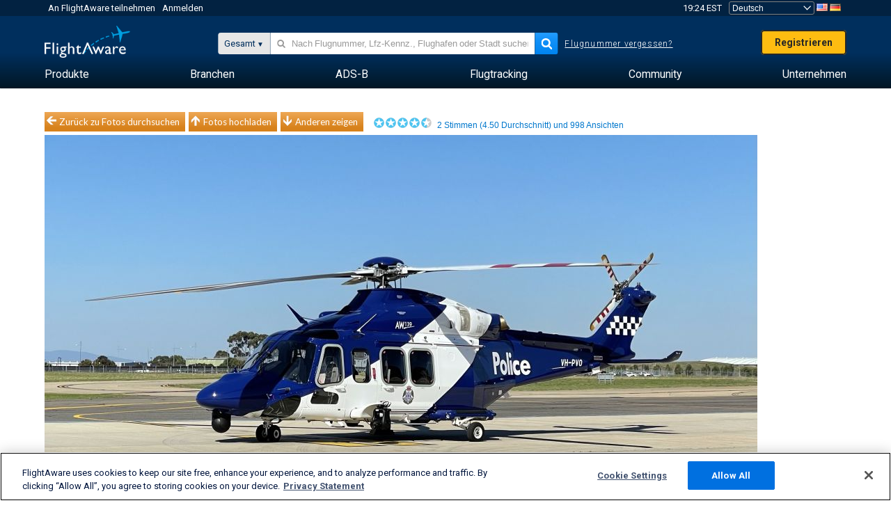

--- FILE ---
content_type: application/javascript; charset=utf-8
request_url: https://fundingchoicesmessages.google.com/f/AGSKWxV7Mw63iELx0yEXAo5pJ7kW133GAfc0hQ1_NAwDRZ_sWJfP2Bh_nmAEdwwpxltxndqHvc6i8lSGXuqMrNJg_IauPrAbX9ffBAUgpiTBlbQLJF0A6tCMaOJEDq1nl9psy7jwuhZ6zQ==?fccs=W251bGwsbnVsbCxudWxsLG51bGwsbnVsbCxudWxsLFsxNzY1NDEyNjcwLDE5NzAwMDAwMF0sbnVsbCxudWxsLG51bGwsW251bGwsWzcsNl0sbnVsbCxudWxsLG51bGwsbnVsbCxudWxsLG51bGwsbnVsbCxudWxsLG51bGwsMV0sImh0dHBzOi8vZGUuZmxpZ2h0YXdhcmUuY29tL3Bob3Rvcy92aWV3LzEyMTIyOTg1LTEwZGE2YTE3ODE5OTlhYjFjMGEzNjRmODMxZDcyMjJhNzJhMzRjNjUvdXNlci9zdGFuaXNsYXZiYW5uZXkvc29ydC92b3Rlcy9wYWdlLzEiLG51bGwsW1s4LCI5UWt0ZEJIbXZvYyJdLFs5LCJlbi1VUyJdLFsxNiwiWzEsMSwxXSJdLFsxOSwiMiJdLFsxNywiWzBdIl0sWzI0LCIiXSxbMjksImZhbHNlIl1dXQ
body_size: 117
content:
if (typeof __googlefc.fcKernelManager.run === 'function') {"use strict";this.default_ContributorServingResponseClientJs=this.default_ContributorServingResponseClientJs||{};(function(_){var window=this;
try{
var jp=function(a){this.A=_.t(a)};_.u(jp,_.J);var kp=function(a){this.A=_.t(a)};_.u(kp,_.J);kp.prototype.getWhitelistStatus=function(){return _.F(this,2)};var lp=function(a){this.A=_.t(a)};_.u(lp,_.J);var mp=_.Zc(lp),np=function(a,b,c){this.B=a;this.j=_.A(b,jp,1);this.l=_.A(b,_.Jk,3);this.F=_.A(b,kp,4);a=this.B.location.hostname;this.D=_.Ag(this.j,2)&&_.O(this.j,2)!==""?_.O(this.j,2):a;a=new _.Lg(_.Kk(this.l));this.C=new _.Yg(_.q.document,this.D,a);this.console=null;this.o=new _.fp(this.B,c,a)};
np.prototype.run=function(){if(_.O(this.j,3)){var a=this.C,b=_.O(this.j,3),c=_.$g(a),d=new _.Rg;b=_.gg(d,1,b);c=_.D(c,1,b);_.dh(a,c)}else _.ah(this.C,"FCNEC");_.hp(this.o,_.A(this.l,_.Be,1),this.l.getDefaultConsentRevocationText(),this.l.getDefaultConsentRevocationCloseText(),this.l.getDefaultConsentRevocationAttestationText(),this.D);_.ip(this.o,_.F(this.F,1),this.F.getWhitelistStatus());var e;a=(e=this.B.googlefc)==null?void 0:e.__executeManualDeployment;a!==void 0&&typeof a==="function"&&_.Mo(this.o.G,
"manualDeploymentApi")};var op=function(){};op.prototype.run=function(a,b,c){var d;return _.v(function(e){d=mp(b);(new np(a,d,c)).run();return e.return({})})};_.Nk(7,new op);
}catch(e){_._DumpException(e)}
}).call(this,this.default_ContributorServingResponseClientJs);
// Google Inc.

//# sourceURL=/_/mss/boq-content-ads-contributor/_/js/k=boq-content-ads-contributor.ContributorServingResponseClientJs.en_US.9QktdBHmvoc.es5.O/d=1/exm=ad_blocking_detection_executable,kernel_loader,loader_js_executable/ed=1/rs=AJlcJMznTidOPtduC6Fj4NlYslwGfwmsXw/m=cookie_refresh_executable
__googlefc.fcKernelManager.run('\x5b\x5b\x5b7,\x22\x5b\x5bnull,\\\x22flightaware.com\\\x22,\\\x22AKsRol-HkEvoLIHFu3Sx0NQew_TQUmt3NxFuBqYCzsg3ZEFrZRmrp1bdDfBPXqJH90GveKpxg3UBbpffltIwLDbXa5Wq97gKM5BTZRx7GSW7IMSRewqHJUpVY2SW5569nqQY9DqjCMnE8IXD8z2zxB22Io0g0QPWHw\\\\u003d\\\\u003d\\\x22\x5d,null,\x5b\x5bnull,null,null,\\\x22https:\/\/fundingchoicesmessages.google.com\/f\/AGSKWxUSkXQ9t-Z9297XOpk273-F0t6q11gFD-6rrSUBFGLIZhjCfvbnehvfm0zyZ_GE4KIqBTfxzUdLfhVd5a2MYbRRFmdup98m8OU_cf234Gj_TeezJrVxVgM4ccGK9HTvEMtEIeb5AQ\\\\u003d\\\\u003d\\\x22\x5d,null,null,\x5bnull,null,null,\\\x22https:\/\/fundingchoicesmessages.google.com\/el\/AGSKWxXArOtykBba_pN02oSDPkT_GrFLK-Y7cF8fP9inNlp6C9lydONU_pjqDhpfGPv6z2_0UhwruN-z1qlKQkTz1869VJ3WoXKE3pPY7ItcSaebS7-M55i5FEzWOZd2qa9_d8_8bZEVbg\\\\u003d\\\\u003d\\\x22\x5d,null,\x5bnull,\x5b7,6\x5d,null,null,null,null,null,null,null,null,null,1\x5d\x5d,\x5b3,1\x5d\x5d\x22\x5d\x5d,\x5bnull,null,null,\x22https:\/\/fundingchoicesmessages.google.com\/f\/AGSKWxUBxlSNONLyPn6pc4HuX8qYmgb4tkeYG3wvK2NFgONxWiAD0WrEelZT_4uIIOPNBCs4RamtEr_hF4n9hosEP5s_9DeMgvkH9Dipgqwf-YsuaujQa9iGDfzC2naWxei6OoMmMQBH3A\\u003d\\u003d\x22\x5d\x5d');}

--- FILE ---
content_type: application/javascript; charset=utf-8
request_url: https://fundingchoicesmessages.google.com/f/AGSKWxVFdEaJwCysze6I1PJXIv4KLYKCAPdWEWs9lM-BDb5nKQZ4PseeEywxAralQUFhA26aqZyu2MFpcXn4TNAZlACcTe6dF_cqr-PLk5_OU75TcCRXysbDfRgO-uUzkIHj-z3WobJv9y1Wi6fBx1EzRGm9HUscKv3pV8dT_I-tyh4oVlSJVoY84eDcSEw6/_/adservers-_728x90px-_120x60__468_60__728_90.
body_size: -1291
content:
window['37ca0aca-8858-4626-80ca-e1b35d86469a'] = true;

--- FILE ---
content_type: application/javascript
request_url: https://cdn.cookielaw.org/consent/1e071528-f870-4d75-8811-974a2ff4e73b/OtAutoBlock.js
body_size: 27433
content:
(function(){function q(a){var c=[],b=[],e=function(f){for(var g={},h=0;h<u.length;h++){var d=u[h];if(d.Tag===f){g=d;break}var l=void 0,k=d.Tag;var C=(k=-1!==k.indexOf("http:")?k.replace("http:",""):k.replace("https:",""),-1!==(l=k.indexOf("?"))?k.replace(k.substring(l),""):k);if(f&&(-1!==f.indexOf(C)||-1!==d.Tag.indexOf(f))){g=d;break}}return g}(a);return e.CategoryId&&(c=e.CategoryId),e.Vendor&&(b=e.Vendor.split(":")),!e.Tag&&D&&(b=c=function(f){var g=[],h=function(d){var l=document.createElement("a");
return l.href=d,-1!==(d=l.hostname.split(".")).indexOf("www")||2<d.length?d.slice(1).join("."):l.hostname}(f);return g=v.some(function(d){return d===h})?["C0004"]:g}(a)),{categoryIds:c,vsCatIds:b}}function w(a){return!a||!a.length||(a&&window.OptanonActiveGroups?a.every(function(c){return-1!==window.OptanonActiveGroups.indexOf(","+c+",")}):void 0)}function m(a,c){void 0===c&&(c=null);var b=window,e=b.OneTrust&&b.OneTrust.IsVendorServiceEnabled;b=e&&b.OneTrust.IsVendorServiceEnabled();return"Categories"===
r||"All"===r&&e&&!b?w(a):("Vendors"===r||"All"===r&&e&&b)&&w(c)}function n(a){a=a.getAttribute("class")||"";return-1!==a.indexOf("optanon-category")||-1!==a.indexOf("ot-vscat")}function p(a){return a.hasAttribute("data-ot-ignore")}function x(a,c,b){void 0===b&&(b=null);var e=a.join("-"),f=b&&b.join("-"),g=c.getAttribute("class")||"",h="",d=!1;a&&a.length&&-1===g.indexOf("optanon-category-"+e)&&(h=("optanon-category-"+e).trim(),d=!0);b&&b.length&&-1===g.indexOf("ot-vscat-"+f)&&(h+=" "+("ot-vscat-"+
f).trim(),d=!0);d&&c.setAttribute("class",h+" "+g)}function y(a,c,b){void 0===b&&(b=null);var e;a=a.join("-");b=b&&b.join("-");return-1===c.indexOf("optanon-category-"+a)&&(e=("optanon-category-"+a).trim()),-1===c.indexOf("ot-vscat-"+b)&&(e+=" "+("ot-vscat-"+b).trim()),e+" "+c}function z(a){var c,b=q(a.src||"");(b.categoryIds.length||b.vsCatIds.length)&&(x(b.categoryIds,a,b.vsCatIds),m(b.categoryIds,b.vsCatIds)||(a.type="text/plain"),a.addEventListener("beforescriptexecute",c=function(e){"text/plain"===
a.getAttribute("type")&&e.preventDefault();a.removeEventListener("beforescriptexecute",c)}))}function A(a){var c=a.src||"",b=q(c);(b.categoryIds.length||b.vsCatIds.length)&&(x(b.categoryIds,a,b.vsCatIds),m(b.categoryIds,b.vsCatIds)||(a.removeAttribute("src"),a.setAttribute("data-src",c)))}var u=JSON.parse('[{"Tag":"https://d.turn.com/r/dd/id/L2NzaWQvMS9jaWQvMTc0ODI0MTY1OC90LzA/url/https%3A%2F%2Fids.ad.gt%2Fapi%2Fv1%2Famo_match%3Fturn_id%3D%24!%7BTURN_UUID%7D%26id%3DAU1D-0100-001710272866-3TIUE3KB-CZ92","CategoryId":["C0002"],"Vendor":null},{"Tag":"https://oxp.mxptint.net/OpenX.ashx","CategoryId":["C0002"],"Vendor":null},{"Tag":"https://pubads.g.doubleclick.net/gampad/ad","CategoryId":["C0002","C0004"],"Vendor":null},{"Tag":"https://ups.analytics.yahoo.com/ups/58818/sync","CategoryId":["C0002","C0004"],"Vendor":null},{"Tag":"https://sync.intentiq.com/profiles_engine/ProfilesEngineServlet","CategoryId":["C0002"],"Vendor":null},{"Tag":"https://sync.adotmob.com/cookie/smart","CategoryId":["C0002"],"Vendor":null},{"Tag":"https://static.zdassets.com/web_widget/classic/latest/web-widget-main-a8e2471.js","CategoryId":["C0002"],"Vendor":null},{"Tag":"https://a.remarketstats.com/px/li-co/","CategoryId":["C0002"],"Vendor":null},{"Tag":"https://prebid.a-mo.net/cchain/0/11603","CategoryId":["C0002"],"Vendor":null},{"Tag":"https://d.turn.com/r/dd/id/L2NzaWQvMS9jaWQvMTc0ODI0MTY1OC90LzA/url/https%3A%2F%2Fids.ad.gt%2Fapi%2Fv1%2Famo_match%3Fturn_id%3D%24!%7BTURN_UUID%7D%26id%3DAU1D-0100-001707176130-TSGT5RRK-ZRCV","CategoryId":["C0002"],"Vendor":null},{"Tag":"https://ssum-sec.casalemedia.com/usermatch","CategoryId":["C0002"],"Vendor":null},{"Tag":"https://prebid.a-mo.net/cchain/3/8954","CategoryId":["C0002"],"Vendor":null},{"Tag":"https://tr.blismedia.com/v1/api/sync/AdxPixel","CategoryId":["C0002"],"Vendor":null},{"Tag":"https://js.hs-analytics.net/analytics/1707167100000/7228775.js","CategoryId":["C0004"],"Vendor":null},{"Tag":"https://io.narrative.io/","CategoryId":["C0002"],"Vendor":null},{"Tag":"https://prebid.a-mo.net/cchain/3/35532","CategoryId":["C0002"],"Vendor":null},{"Tag":"https://dpm.demdex.net/ibs:dpid\x3d87880\x26dpuuid\x3dac567c05-f69f-4892-8745-56c32b7294a7","CategoryId":["C0002","C0004"],"Vendor":null},{"Tag":"https://rubiconcm.digitaleast.mobi/usersync/rubicon.gif","CategoryId":["C0002"],"Vendor":null},{"Tag":"https://pixel.rubiconproject.com/tap.php","CategoryId":["C0002","C0004"],"Vendor":null},{"Tag":"https://pixel-sync.sitescout.com/connectors/clickagy/usersync","CategoryId":["C0002"],"Vendor":null},{"Tag":"https://prebid.a-mo.net/cchain/0/19326","CategoryId":["C0002"],"Vendor":null},{"Tag":"https://api.intentiq.com/profiles_engine/ProfilesEngineServlet","CategoryId":["C0002"],"Vendor":null},{"Tag":"https://api.traversedlp.com/v1/b3d12861-7e19-4401-8b94-3c3693d2d0b5/0.gif","CategoryId":["C0002"],"Vendor":null},{"Tag":"https://sync.adotmob.com/cookie/pbs","CategoryId":["C0002"],"Vendor":null},{"Tag":"https://pr-bh.ybp.yahoo.com/sync/casale/ZcFbN0XNczM0tbqeYivT8wAAAbsAAAAB","CategoryId":["C0004"],"Vendor":null},{"Tag":"https://d.agkn.com/pixel/2611/","CategoryId":["C0004"],"Vendor":null},{"Tag":"https://s2s.t13.io/setuid","CategoryId":["C0002"],"Vendor":null},{"Tag":"https://sync.1rx.io/usersync2/rubicon","CategoryId":["C0002"],"Vendor":null},{"Tag":"https://js.hs-analytics.net/analytics/1696438800000/7228775.js","CategoryId":["C0004"],"Vendor":null},{"Tag":"https://d.turn.com/r/dd/id/L2NzaWQvMS9jaWQvMTc0ODI0MTY1OC90LzA/url/https%3A%2F%2Fids.ad.gt%2Fapi%2Fv1%2Famo_match%3Fturn_id%3D%24!%7BTURN_UUID%7D%26id%3DAU1D-0100-001707182296-9LEH7Q8A-WUOI","CategoryId":["C0002"],"Vendor":null},{"Tag":"https://d.turn.com/r/dd/id/L2NzaWQvMS9jaWQvMjg0NDg4NjUvdC8y/dpuid/2024031220044200034215155978/url/https%3A%2F%2Fx.dlx.addthis.com%2Fe%2Fturn_sync.xgi%3Fna_exid%3D%24!%7BTURN_UUID%7D","CategoryId":["C0002"],"Vendor":null},{"Tag":"https://dpm.demdex.net/ibs:dpid\x3d540\x26dpuuid\x3d3ac1709b-fd9c-4cd7-8a1a-7d8dea58b285\x26redir\x3dhttps%3A%2F%2Fpixel.tapad.com%2Fidsync%2Fex%2Freceive%3Fpartner_id%3DADB%26partner_device_id%3D%24%7BDD_UUID%7D%26pt%3D3ac1709b-fd9c-4cd7-8a1a-7d8dea58b285%252C%252C","CategoryId":["C0002","C0004"],"Vendor":null},{"Tag":"https://dpm.demdex.net/ibs:dpid\x3d348447\x26dpuuid\x3dAU1D-0100-001710276199-W27HOGSG-VS2D\x26redir\x3dhttps%3A%2F%2Fids.ad.gt%2Fapi%2Fv1%2Fadb_match%3Fadb%3D%24%7BDD_UUID%7D%26id%3DAU1D-0100-001710276199-W27HOGSG-VS2D","CategoryId":["C0002"],"Vendor":null},{"Tag":"https://cs.media.net/cksync.php","CategoryId":["C0002"],"Vendor":null},{"Tag":"https://id.rlcdn.com/709996.gif","CategoryId":["C0002","C0004"],"Vendor":null},{"Tag":"https://id5-sync.com/c/441/10/7/3.gif","CategoryId":["C0002"],"Vendor":null},{"Tag":"https://prebid.a-mo.net/cchain/0/6255","CategoryId":["C0002"],"Vendor":null},{"Tag":"https://bh.contextweb.com/bh/sync/3lift","CategoryId":["C0002"],"Vendor":null},{"Tag":"https://idsync.rlcdn.com/367138.gif","CategoryId":["C0002","C0004"],"Vendor":null},{"Tag":"https://js.hs-analytics.net/analytics/1696438500000/7228775.js","CategoryId":["C0004"],"Vendor":null},{"Tag":"https://js.hs-analytics.net/analytics/1696438200000/7228775.js","CategoryId":["C0004"],"Vendor":null},{"Tag":"https://ads.stickyadstv.com/user-registering","CategoryId":["C0002","C0004"],"Vendor":null},{"Tag":"https://sync.targeting.unrulymedia.com/csync/RX-bd8f633e-ce5c-45fc-8a31-5d1bc39d86e9-005","CategoryId":["C0004"],"Vendor":null},{"Tag":"https://1f2e7.v.fwmrm.net/ad/u","CategoryId":["C0002"],"Vendor":null},{"Tag":"https://us-u.openx.net/w/1.0/cm","CategoryId":["C0002","C0004"],"Vendor":null},{"Tag":"https://sync.1rx.io/usersync2/pubmatic\x26gdpr\x3d0\x26gdpr_consent\x3d","CategoryId":["C0002"],"Vendor":null},{"Tag":"https://sync.outbrain.com/cookie-sync","CategoryId":["C0002"],"Vendor":null},{"Tag":"https://prebid.a-mo.net/cchain/5/19326","CategoryId":["C0002"],"Vendor":null},{"Tag":"https://js.hs-analytics.net/analytics/1707168000000/7228775.js","CategoryId":["C0004"],"Vendor":null},{"Tag":"https://prebid.a-mo.net/cchain/1/34355","CategoryId":["C0002"],"Vendor":null},{"Tag":"https://cksync.yahoo.co.jp/dispatch","CategoryId":["C0002"],"Vendor":null},{"Tag":"https://sync.adotmob.com/cookie/adyoulike","CategoryId":["C0002"],"Vendor":null},{"Tag":"https://sync.lemmatechnologies.com/setuid","CategoryId":["C0002"],"Vendor":null},{"Tag":"https://js.hs-analytics.net/analytics/1694202000000/7228775.js","CategoryId":["C0004"],"Vendor":null},{"Tag":"https://match.adsrvr.org/track/cmf/generic","CategoryId":["C0002","C0004"],"Vendor":null},{"Tag":"https://sync-axelmark-dsp.focas.jp/sync/opx","CategoryId":["C0002"],"Vendor":null},{"Tag":"https://prebid.a-mo.net/cchain/3/33136","CategoryId":["C0002"],"Vendor":null},{"Tag":"https://qvdt3feo.com/sync","CategoryId":["C0002","C0004"],"Vendor":null},{"Tag":"https://dpm.demdex.net/ibs:dpid\x3d23728\x26dpuuid\x3dZcFrP4r-uoKsiJubGsRp7gAA%26781","CategoryId":["C0002","C0004"],"Vendor":null},{"Tag":"https://bs.serving-sys.com/Serving","CategoryId":["C0002"],"Vendor":null},{"Tag":"https://live.rezync.com/sync","CategoryId":["C0002"],"Vendor":null},{"Tag":"https://sync.bfmio.com/sync","CategoryId":["C0002"],"Vendor":null},{"Tag":"https://dpm.demdex.net/ibs:dpid\x3d540\x26dpuuid\x3da3f08bca-165f-49d6-97f3-bb7dc31c5750\x26redir\x3dhttps%3A%2F%2Fpixel.tapad.com%2Fidsync%2Fex%2Freceive%3Fpartner_id%3DADB%26partner_device_id%3D%24%7BDD_UUID%7D%26pt%3Da3f08bca-165f-49d6-97f3-bb7dc31c5750%252Chttps%25253A%25252F%25252Fx.bidswitch.net%25252Fsync%25253Fdsp_id%25253D393%252526user_id%25253D0%252526ssp%25253Dadconductor%252526bsw_param%25253D92a43119-5d08-4ca0-8fe3-7ae077067d79%252C","CategoryId":["C0002","C0004"],"Vendor":null},{"Tag":"https://cs.admanmedia.com/3613a31b6329d1c17d5663d05b080db1.gif","CategoryId":["C0002"],"Vendor":null},{"Tag":"https://ib.adnxs.com/setuid","CategoryId":["C0002","C0004"],"Vendor":null},{"Tag":"https://js.hs-analytics.net/analytics/1707167700000/7228775.js","CategoryId":["C0004"],"Vendor":null},{"Tag":"https://d.turn.com/r/dd/id/L2NzaWQvMS9jaWQvMjg0NDg4NjUvdC8y/dpuid/2024031220200000081557809063/url/https%3A%2F%2Fx.dlx.addthis.com%2Fe%2Fturn_sync.xgi%3Fna_exid%3D%24!%7BTURN_UUID%7D","CategoryId":["C0002"],"Vendor":null},{"Tag":"https://dpm.demdex.net/ibs:dpid\x3d411\x26dpuuid\x3dZfC1VgAAXE0cpQAe\x26gdpr\x3d0\x26gdpr_consent\x3d","CategoryId":["C0002","C0004"],"Vendor":null},{"Tag":"https://www.googletagmanager.com/gtag/js","CategoryId":["C0002"],"Vendor":null},{"Tag":"https://www.youtube.com/embed/38V_tNkvc2Q","CategoryId":["C0002"],"Vendor":null},{"Tag":"https://pr-bh.ybp.yahoo.com/sync/sharethrough/789e7884-f328-4e94-be6f-60aa8a295b53","CategoryId":["C0004"],"Vendor":null},{"Tag":"https://js.hs-analytics.net/analytics/1707167400000/7228775.js","CategoryId":["C0004"],"Vendor":null},{"Tag":"https://pm.w55c.net/ping_match.gif","CategoryId":["C0002","C0004"],"Vendor":null},{"Tag":"https://js.hs-analytics.net/analytics/1707168600000/7228775.js","CategoryId":["C0004"],"Vendor":null},{"Tag":"https://pr-bh.ybp.yahoo.com/sync/adx","CategoryId":["C0004"],"Vendor":null},{"Tag":"https://js.hs-analytics.net/analytics/1707168900000/7228775.js","CategoryId":["C0004"],"Vendor":null},{"Tag":"https://sync.targeting.unrulymedia.com/csync/RX-97520933-02e5-497e-990d-ad7388c87dd4-005","CategoryId":["C0004"],"Vendor":null},{"Tag":"https://prebid.a-mo.net/cchain/1/2922","CategoryId":["C0002"],"Vendor":null},{"Tag":"https://pixel-sync.sitescout.com/dmp/pixelSync","CategoryId":["C0002"],"Vendor":null},{"Tag":"https://dpm.demdex.net/ibs:dpid\x3d540\x26dpuuid\x3d7c0655f8-f2d5-4d7e-99d9-a4879144ac2e\x26redir\x3dhttps%3A%2F%2Fpixel.tapad.com%2Fidsync%2Fex%2Freceive%3Fpartner_id%3DADB%26partner_device_id%3D%24%7BDD_UUID%7D%26pt%3D7c0655f8-f2d5-4d7e-99d9-a4879144ac2e%252Chttps%25253A%25252F%25252Fx.bidswitch.net%25252Fsync%25253Fdsp_id%25253D393%252526user_id%25253D0%252526ssp%25253Dpubmatic%252526bsw_param%25253D577e0a9d-f308-414f-8036-eb7bf4e375db%252C#US_PRIVACY","CategoryId":["C0002","C0004"],"Vendor":null},{"Tag":"https://dpm.demdex.net/ibs:dpid\x3d72352\x26dpuuid\x3d1752232685257998902705","CategoryId":["C0002","C0004"],"Vendor":null},{"Tag":"https://js.hs-analytics.net/analytics/1707169200000/7228775.js","CategoryId":["C0004"],"Vendor":null},{"Tag":"https://hb.yahoo.net/cksync.php","CategoryId":["C0002"],"Vendor":null},{"Tag":"https://sync.richaudience.com/e231bbbe91d9e7e900144b910bfcc7d7/","CategoryId":["C0002"],"Vendor":null},{"Tag":"https://ib.mookie1.com/image.sbmx","CategoryId":["C0002","C0004"],"Vendor":null},{"Tag":"https://b1sync.zemanta.com/usersync/googleadx/","CategoryId":["C0002"],"Vendor":null},{"Tag":"https://securepubads.g.doubleclick.net/pagead/managed/js/gpt/m202403080103/pubads_impl.js","CategoryId":["C0002"],"Vendor":null},{"Tag":"https://fo-ssp-us-west-2.omnitagjs.com/fo-ssp/sync","CategoryId":["C0002"],"Vendor":null},{"Tag":"https://a.audrte.com/get","CategoryId":["C0002"],"Vendor":null},{"Tag":"https://dpm.demdex.net/ibs:dpid\x3d481\x26dpuuid\x3dLTOSWQ42-9-H57Y","CategoryId":["C0002","C0004"],"Vendor":null},{"Tag":"https://d.turn.com/r/dd/id/L21rdC84MTYvY2lkLzE3NDc3OTM0OTIvdC8y/kv/ID1\x3d139006ad-dedd-4fa4-84bc-43e45fc53be5","CategoryId":["C0002"],"Vendor":null},{"Tag":"https://capi.connatix.com/us/pixel","CategoryId":["C0002"],"Vendor":null},{"Tag":"https://nym1-ib.adnxs.com/it","CategoryId":["C0002"],"Vendor":null},{"Tag":"https://a.clickcertain.com/px/img/bidswitch/","CategoryId":["C0002"],"Vendor":null},{"Tag":"https://sync.targeting.unrulymedia.com/csync/RX-e9dc5d84-a4bc-4b32-9fb6-83bf696cba64-005","CategoryId":["C0004"],"Vendor":null},{"Tag":"https://crb.kargo.com/api/v1/bswsync","CategoryId":["C0002"],"Vendor":null},{"Tag":"https://dpm.demdex.net/ibs:dpid\x3d23728\x26dpuuid\x3dZfCnQ8AoIlQAAD0jAOkDyQAA%262035","CategoryId":["C0002","C0004"],"Vendor":null},{"Tag":"https://tg.socdm.com/aux/idsync","CategoryId":["C0002"],"Vendor":null},{"Tag":"https://uat-net.technoratimedia.com/services","CategoryId":["C0002","C0004"],"Vendor":null},{"Tag":"https://bcp.crwdcntrl.net/5/c\x3d10136","CategoryId":["C0002","C0004"],"Vendor":null},{"Tag":"https://ups.analytics.yahoo.com/ups/55940/sync","CategoryId":["C0002","C0004"],"Vendor":null},{"Tag":"https://sync.1rx.io/usersync3/centro/2064/c386e347-aa7b-4009-a52a-5abdf5d34048-65f0bee0-5553","CategoryId":["C0002"],"Vendor":null},{"Tag":"https://d.turn.com/r/dd/id/L2NzaWQvMS9jaWQvMTc1MDI2NzU4Mi90LzI/url/https%3A%2F%2Fssc-cms.33across.com%2Fps%2F%3Fxi%3D44%26ts%3D1707170289887.4%26us_privacy%3D%26xu%3D%24!%7BTURN_UUID%7D","CategoryId":["C0002"],"Vendor":null},{"Tag":"https://pixel.rubiconproject.com/token","CategoryId":["C0004"],"Vendor":null},{"Tag":"https://js.hs-analytics.net/analytics/1696437600000/7228775.js","CategoryId":["C0004"],"Vendor":null},{"Tag":"https://js.hs-analytics.net/analytics/1696436100000/7228775.js","CategoryId":["C0004"],"Vendor":null},{"Tag":"https://dpm.demdex.net/ibs:dpid\x3d540\x26dpuuid\x3d623b6341-0f56-4eb5-af82-ee85f5de4f32\x26redir\x3dhttps%3A%2F%2Fpixel.tapad.com%2Fidsync%2Fex%2Freceive%3Fpartner_id%3DADB%26partner_device_id%3D%24%7BDD_UUID%7D%26pt%3D623b6341-0f56-4eb5-af82-ee85f5de4f32%252Chttps%25253A%25252F%25252Fx.bidswitch.net%25252Fsync%25253Fdsp_id%25253D393%252526user_id%25253D0%252526ssp%25253Dliveintent%252526bsw_param%25253De6c272aa-fcf4-45f4-bf2e-4c00ac38fea3%252C","CategoryId":["C0002","C0004"],"Vendor":null},{"Tag":"https://prebid.a-mo.net/cchain/0/30395","CategoryId":["C0002"],"Vendor":null},{"Tag":"https://sync.targeting.unrulymedia.com/csync/RX-457ff908-e938-4ebc-b0b9-d6e4cfe2417e-005","CategoryId":["C0004"],"Vendor":null},{"Tag":"https://pixel-sync.sitescout.com/connectors/liveramp/usersync","CategoryId":["C0002"],"Vendor":null},{"Tag":"https://cs.iqzone.com/a29fd8b19731bab59f20e229072c6f1e.gif","CategoryId":["C0002"],"Vendor":null},{"Tag":"https://dpm.demdex.net/ibs:dpid\x3d411\x26dpuuid\x3dZfC6jgAAA0r-qwAe\x26gdpr\x3d0\x26gdpr_consent\x3d","CategoryId":["C0002","C0004"],"Vendor":null},{"Tag":"https://match.prod.bidr.io/cookie-sync/liveramp","CategoryId":["C0002"],"Vendor":null},{"Tag":"https://www.youtube.com/embed/tBsoP4Nbwvg","CategoryId":["C0002"],"Vendor":null},{"Tag":"https://prebid.a-mo.net/cchain/2/18576","CategoryId":["C0002"],"Vendor":null},{"Tag":"https://dpm.demdex.net/ibs:dpid\x3d481\x26dpuuid\x3dLTOTMF4E-5-AN3A","CategoryId":["C0002","C0004"],"Vendor":null},{"Tag":"https://tg.socdm.com/rtb/sync_before","CategoryId":["C0002"],"Vendor":null},{"Tag":"https://dpm.demdex.net/ibs:dpid\x3d152416\x26dpuuid\x3d1e2qw2hsvoegcy60hz6mnjpsd","CategoryId":["C0002","C0004"],"Vendor":null},{"Tag":"https://js.hs-analytics.net/analytics/1696437900000/7228775.js","CategoryId":["C0004"],"Vendor":null},{"Tag":"https://js.hs-analytics.net/analytics/1696436700000/7228775.js","CategoryId":["C0004"],"Vendor":null},{"Tag":"https://global.ib-ibi.com/image.sbmx","CategoryId":["C0004"],"Vendor":null},{"Tag":"https://js.hs-analytics.net/analytics/1696436400000/7228775.js","CategoryId":["C0004"],"Vendor":null},{"Tag":"https://s.company-target.com/s/rp","CategoryId":["C0002"],"Vendor":null},{"Tag":"https://pixel-sync.sitescout.com/connectors/datonics/usersync","CategoryId":["C0002"],"Vendor":null},{"Tag":"https://sync.1rx.io/usersync/bidswitch/bfa1d060-b2da-45b9-8f3e-439b5a84016a","CategoryId":["C0002"],"Vendor":null},{"Tag":"https://js.hs-analytics.net/analytics/1696437300000/7228775.js","CategoryId":["C0004"],"Vendor":null},{"Tag":"https://cms.quantserve.com/pixel/p-5aWVS_roA1dVM.gif","CategoryId":["C0004"],"Vendor":null},{"Tag":"https://prebid.a-mo.net/cchain/4/33811","CategoryId":["C0002"],"Vendor":null},{"Tag":"https://js.hs-analytics.net/analytics/1696437000000/7228775.js","CategoryId":["C0004"],"Vendor":null},{"Tag":"https://openx-ums.acuityplatform.com/tum","CategoryId":["C0004"],"Vendor":null},{"Tag":"https://ssc-cms.33across.com/ps/","CategoryId":["C0004"],"Vendor":null},{"Tag":"https://image8.pubmatic.com/AdServer/ImgSync","CategoryId":["C0002","C0004"],"Vendor":null},{"Tag":"https://cms.quantserve.com/pixel/p-e4m3Yko6bFYVc.gif","CategoryId":["C0004"],"Vendor":null},{"Tag":"https://sync.targeting.unrulymedia.com/csync/RX-9d63b340-4603-4814-8deb-502b485c6d7d-005","CategoryId":["C0004"],"Vendor":null},{"Tag":"https://cm.g.doubleclick.net/pixel","CategoryId":["C0002","C0004"],"Vendor":null},{"Tag":"https://sasinator.realestate.com.au/rea/setid/external\x3dTRIPLELIFT/value\x3d3631638067449674742046","CategoryId":["C0002"],"Vendor":null},{"Tag":"https://dpm.demdex.net/ibs:dpid\x3d348447\x26dpuuid\x3dAU1D-0100-001707167122-DROULS6T-BQQM\x26redir\x3dhttps%3A%2F%2Fids.ad.gt%2Fapi%2Fv1%2Fadb_match%3Fadb%3D%24%7BDD_UUID%7D%26id%3DAU1D-0100-001707167122-DROULS6T-BQQM","CategoryId":["C0002"],"Vendor":null},{"Tag":"https://dpm.demdex.net/ibs:dpid\x3d23728\x26dpuuid\x3dZfCziNHM4K0AAHUgAIJ71AAA%261071","CategoryId":["C0002","C0004"],"Vendor":null},{"Tag":"https://dpm.demdex.net/ibs:dpid\x3d23728\x26dpuuid\x3dZfC.4tHM4YgAAFb5AIPsjgAA%262454","CategoryId":["C0002","C0004"],"Vendor":null},{"Tag":"https://id5-sync.com/i/495/0.gif","CategoryId":["C0002"],"Vendor":null},{"Tag":"https://id5-sync.com/i/882/8.gif","CategoryId":["C0002"],"Vendor":null},{"Tag":"https://prebid.a-mo.net/cchain/5/28488","CategoryId":["C0002"],"Vendor":null},{"Tag":"https://sync.adotmob.com/cookie/appnexus","CategoryId":["C0002"],"Vendor":null},{"Tag":"https://lrp.mxptint.net/sn.ashx","CategoryId":["C0002"],"Vendor":null},{"Tag":"https://y.one.impact-ad.jp/hbs_cs","CategoryId":["C0002"],"Vendor":null},{"Tag":"https://pixel.rubiconproject.com/exchange/sync.php","CategoryId":["C0002","C0004"],"Vendor":null},{"Tag":"https://dpm.demdex.net/ibs:dpid\x3d23728\x26dpuuid\x3dZcFkPjJ6jhWnJ3ZosnaPNgAA%262646","CategoryId":["C0002","C0004"],"Vendor":null},{"Tag":"https://x.bidswitch.net/check_uuid/https%3A%2F%2Fs2s.t13.io%2Fsetuid%3Fbidder%3Dgrid%26gdpr%3D%26gdpr_consent%3D%26us_privacy%3D%26gpp%3D%26gpp_sid%3D%26f%3Di%26uid%3D%24%7BBSW_UUID%7D","CategoryId":["C0002","C0004"],"Vendor":null},{"Tag":"https://sasinator.realestate.com.au/rea/setid/external\x3dTRIPLELIFT/value\x3d1999285774397795484263","CategoryId":["C0002"],"Vendor":null},{"Tag":"https://ap.lijit.com/dsp/google/cookiematch/beacon","CategoryId":["C0004"],"Vendor":null},{"Tag":"https://pmp.mxptint.net/sn.ashx","CategoryId":["C0002"],"Vendor":null},{"Tag":"https://idsync.rlcdn.com/712188.gif","CategoryId":["C0002","C0004"],"Vendor":null},{"Tag":"https://d.turn.com/r/dd/id/L2NzaWQvMS9jaWQvMTc0ODI0MTY1OC90LzA/url/https%3A%2F%2Fids.ad.gt%2Fapi%2Fv1%2Famo_match%3Fturn_id%3D%24!%7BTURN_UUID%7D%26id%3DAU1D-0100-001710273412-VVPA0Z9I-2M35","CategoryId":["C0002"],"Vendor":null},{"Tag":"https://uipglob.semasio.net/appnexusdata/1/get","CategoryId":["C0004"],"Vendor":null},{"Tag":"https://idsync.rlcdn.com/52154.gif","CategoryId":["C0002","C0004"],"Vendor":null},{"Tag":"https://eyeota-match.dotomi.com/match/bounce/current","CategoryId":["C0002"],"Vendor":null},{"Tag":"https://dpm.demdex.net/ibs:dpid\x3d87880\x26dpuuid\x3ddc9b3b01-8ee4-4abd-86db-b48bf4fdf64d","CategoryId":["C0002","C0004"],"Vendor":null},{"Tag":"https://match.deepintent.com/usersync/129/store","CategoryId":["C0002"],"Vendor":null},{"Tag":"https://labs.flightaware.com/static/js/main.4e910df2.js","CategoryId":["C0002","C0003"],"Vendor":null},{"Tag":"https://sync.aniview.com/cookiesyncendpoint","CategoryId":["C0002"],"Vendor":null},{"Tag":"https://bcp.crwdcntrl.net/map/c\x3d14701/tp\x3dMTAI/tpid\x3d2679890D-FC79-43A3-82CC-C900C40D90EB/gdpr\x3d0/gdpr_consent\x3d","CategoryId":["C0002","C0004"],"Vendor":null},{"Tag":"https://ssum.casalemedia.com/usermatchredir","CategoryId":["C0002"],"Vendor":null},{"Tag":"https://dpm.demdex.net/ibs:dpid\x3d348447\x26dpuuid\x3dAU1D-0100-001707174284-B70COSDH-ENBK\x26redir\x3dhttps%3A%2F%2Fids.ad.gt%2Fapi%2Fv1%2Fadb_match%3Fadb%3D%24%7BDD_UUID%7D%26id%3DAU1D-0100-001707174284-B70COSDH-ENBK","CategoryId":["C0002"],"Vendor":null},{"Tag":"https://d.agkn.com/pixel/6641/","CategoryId":["C0004"],"Vendor":null},{"Tag":"https://px.surveywall-api.survata.com/d","CategoryId":["C0002"],"Vendor":null},{"Tag":"https://inv-nets.admixer.net/adxcm.aspx","CategoryId":["C0002"],"Vendor":null},{"Tag":"https://dpm.demdex.net/ibs:dpid\x3d540\x26dpuuid\x3db7178caf-41fe-439a-9aa6-44c46bb7bc40\x26redir\x3dhttps%3A%2F%2Fpixel.tapad.com%2Fidsync%2Fex%2Freceive%3Fpartner_id%3DADB%26partner_device_id%3D%24%7BDD_UUID%7D%26pt%3Db7178caf-41fe-439a-9aa6-44c46bb7bc40%252C%252C","CategoryId":["C0002"],"Vendor":null},{"Tag":"https://dmp.adform.net/serving/cookie/match/","CategoryId":["C0002"],"Vendor":null},{"Tag":"https://dpm.demdex.net/ibs:dpid\x3d72352\x26dpuuid\x3d394582600277117495028","CategoryId":["C0002","C0004"],"Vendor":null},{"Tag":"https://d.turn.com/r/dd/id/L2NzaWQvMS9jaWQvMzQ4ODM4MC90LzI/dpuid/21f613453eab4ccbb4b71872230bf36c/url/https://sync.crwdcntrl.net/map/c\x3d10915/tp\x3dTRNN/tpid\x3d$!%7BTURN_UUID%7D/gdpr\x3d0","CategoryId":["C0002"],"Vendor":null},{"Tag":"https://eb2.3lift.com/sync","CategoryId":["C0002"],"Vendor":null},{"Tag":"https://js.hs-analytics.net/analytics/1707178200000/7228775.js","CategoryId":["C0004"],"Vendor":null},{"Tag":"https://bttrack.com/dmp/liveramp/user","CategoryId":["C0002"],"Vendor":null},{"Tag":"https://match.deepintent.com/usersync/132","CategoryId":["C0002"],"Vendor":null},{"Tag":"https://match.deepintent.com/usersync/131","CategoryId":["C0002"],"Vendor":null},{"Tag":"https://i.liadm.com/s/35539","CategoryId":["C0002"],"Vendor":null},{"Tag":"https://d.turn.com/r/dd/id/L2NzaWQvMS9jaWQvMTk1NjkwMzUvdC8y/dpuid/ab2bdee53d2f4d3fede453f7a9aca04bcae7259acef4e0b3c12cfcf381e0cf823528d9f17d145da0/url/https://idsync.rlcdn.com/367408.gif","CategoryId":["C0002"],"Vendor":null},{"Tag":"https://dpm.demdex.net/ibs:dpid\x3d540\x26dpuuid\x3d9cb7773b-517b-4f1f-babb-f30e8d8fa938\x26redir\x3dhttps%3A%2F%2Fpixel.tapad.com%2Fidsync%2Fex%2Freceive%3Fpartner_id%3DADB%26partner_device_id%3D%24%7BDD_UUID%7D%26pt%3D9cb7773b-517b-4f1f-babb-f30e8d8fa938%252C%252C","CategoryId":["C0002"],"Vendor":null},{"Tag":"https://sync.adotmob.com/cookie/rubicon","CategoryId":["C0002"],"Vendor":null},{"Tag":"https://sync.targeting.unrulymedia.com/csync/RX-6de7c000-587a-44c9-b0c5-3603a161bbdf-005","CategoryId":["C0004"],"Vendor":null},{"Tag":"https://px.ads.linkedin.com/collect","CategoryId":["C0004"],"Vendor":null},{"Tag":"https://i.liadm.com/s/60726","CategoryId":["C0002"],"Vendor":null},{"Tag":"https://dpm.demdex.net/ibs:dpid\x3d348447\x26dpuuid\x3dAU1D-0100-001707176130-TSGT5RRK-ZRCV\x26redir\x3dhttps%3A%2F%2Fids.ad.gt%2Fapi%2Fv1%2Fadb_match%3Fadb%3D%24%7BDD_UUID%7D%26id%3DAU1D-0100-001707176130-TSGT5RRK-ZRCV","CategoryId":["C0002"],"Vendor":null},{"Tag":"https://sync.ipredictive.com/d/sync/cookie/generic","CategoryId":["C0002"],"Vendor":null},{"Tag":"https://rtb.adstanding.com/ssp/bidswitch/cookie","CategoryId":["C0002"],"Vendor":null},{"Tag":"https://match.deepintent.com/usersync/149","CategoryId":["C0002"],"Vendor":null},{"Tag":"https://dsum-sec.casalemedia.com/rrum","CategoryId":["C0002"],"Vendor":null},{"Tag":"https://d.turn.com/r/dd/id/L2NzaWQvMS9jaWQvMTk1NjkwMzUvdC8y/dpuid/88aee01bb96830a1b99682ef48f0ae0d0804ecaf9e6e2bdc93c2cb25a9e905943528d9f17d145da0/url/https://idsync.rlcdn.com/367408.gif","CategoryId":["C0002"],"Vendor":null},{"Tag":"https://d.turn.com/r/dd/id/L2NzaWQvMS9jaWQvMTc1MDI2NzU4Mi90LzI/url/https%3A%2F%2Fssc-cms.33across.com%2Fps%2F%3Fxi%3D44%26ts%3D1707175934719.4%26us_privacy%3D%26xu%3D%24!%7BTURN_UUID%7D","CategoryId":["C0002"],"Vendor":null},{"Tag":"https://partners.tremorhub.com/sync","CategoryId":["C0002"],"Vendor":null},{"Tag":"https://mb9eo.publishers.tremorhub.com/pubsync/verify","CategoryId":["C0002"],"Vendor":null},{"Tag":"https://securepubads.g.doubleclick.net/pagead/managed/js/gpt/m202403070101/pubads_impl.js","CategoryId":["C0002","C0003"],"Vendor":null},{"Tag":"https://ps.eyeota.net/pixel/bounce/","CategoryId":["C0002"],"Vendor":null},{"Tag":"https://match.deepintent.com/usersync/141","CategoryId":["C0002"],"Vendor":null},{"Tag":"https://a.ad.gt/api/v1/u/matches/474","CategoryId":["C0002"],"Vendor":null},{"Tag":"https://prebid.a-mo.net/cchain/1/14116","CategoryId":["C0002"],"Vendor":null},{"Tag":"https://match.deepintent.com/usersync/140","CategoryId":["C0002"],"Vendor":null},{"Tag":"https://match.deepintent.com/usersync/143","CategoryId":["C0002"],"Vendor":null},{"Tag":"https://match.deepintent.com/usersync/142","CategoryId":["C0002"],"Vendor":null},{"Tag":"https://d.turn.com/r/dd/id/L2NzaWQvMS9jaWQvMTc1MDI2NzU4Mi90LzI/url/https%3A%2F%2Fssc-cms.33across.com%2Fps%2F%3Fxi%3D44%26ts%3D1710273340799.2%26us_privacy%3D%26xu%3D%24!%7BTURN_UUID%7D","CategoryId":["C0002"],"Vendor":null},{"Tag":"https://match.deepintent.com/usersync/147","CategoryId":["C0002"],"Vendor":null},{"Tag":"https://js.hs-analytics.net/analytics/1707177300000/7228775.js","CategoryId":["C0004"],"Vendor":null},{"Tag":"https://sync.targeting.unrulymedia.com/csync/RX-eeda3fc4-d6f1-415b-a174-741016288677-005","CategoryId":["C0004"],"Vendor":null},{"Tag":"https://js.hs-analytics.net/analytics/1707177900000/7228775.js","CategoryId":["C0004"],"Vendor":null},{"Tag":"https://js.hs-analytics.net/analytics/1707177600000/7228775.js","CategoryId":["C0004"],"Vendor":null},{"Tag":"https://prebid.a-mo.net/cchain/4/27384","CategoryId":["C0002"],"Vendor":null},{"Tag":"https://js.hs-analytics.net/analytics/1707178500000/7228775.js","CategoryId":["C0004"],"Vendor":null},{"Tag":"https://js.hs-analytics.net/analytics/1693341600000/7228775.js","CategoryId":["C0004"],"Vendor":null},{"Tag":"https://js.hs-analytics.net/analytics/1693341300000/7228775.js","CategoryId":["C0004"],"Vendor":null},{"Tag":"https://js.hs-analytics.net/analytics/1693341900000/7228775.js","CategoryId":["C0004"],"Vendor":null},{"Tag":"https://js.hs-analytics.net/analytics/1693341000000/7228775.js","CategoryId":["C0004"],"Vendor":null},{"Tag":"https://sync.targeting.unrulymedia.com/csync/RX-2dc5dd6e-32e0-4d1e-a9f0-674b7cb64c79-005","CategoryId":["C0004"],"Vendor":null},{"Tag":"https://js.hs-analytics.net/analytics/1693342200000/7228775.js","CategoryId":["C0004"],"Vendor":null},{"Tag":"https://dpm.demdex.net/ibs:dpid\x3d79908\x26dpuuid\x3dc:1cc52e71459bd958faa8b861c2e790ae\x26redir\x3dhttps%3A%2F%2Faorta.clickagy.com%2Fpixel.gif%3Fclkgypv%3Dpxl%26ch%3D124%26cm%3D%24%7BDD_UUID%7D","CategoryId":["C0002","C0004"],"Vendor":null},{"Tag":"https://js.hs-analytics.net/analytics/1693342800000/7228775.js","CategoryId":["C0004"],"Vendor":null},{"Tag":"https://js.hs-analytics.net/analytics/1693342500000/7228775.js","CategoryId":["C0004"],"Vendor":null},{"Tag":"https://gum.criteo.com/sync","CategoryId":["C0002"],"Vendor":null},{"Tag":"https://ws.rqtrk.eu/pushpull","CategoryId":["C0002"],"Vendor":null},{"Tag":"https://static.zdassets.com/web_widget/classic/latest/web-widget-chat-sdk-a8e2471.js","CategoryId":["C0002"],"Vendor":null},{"Tag":"https://ids.ad.gt/api/v1/ip_match","CategoryId":["C0004"],"Vendor":null},{"Tag":"https://dpm.demdex.net/ibs:dpid\x3d23728\x26dpuuid\x3dZfC6CMAoIpUAAFFpAOtwFQAA%262649","CategoryId":["C0002","C0004"],"Vendor":null},{"Tag":"https://trc.taboola.com/sg/TripleliftSCoD/1/cm","CategoryId":["C0002"],"Vendor":null},{"Tag":"https://d.turn.com/r/dd/id/L2NzaWQvMS9jaWQvMTc0ODExNjk2MS90LzA/url/https%3A%2F%2Fsync.intentiq.com%2Fprofiles_engine%2FProfilesEngineServlet%3Fat%3D20%26dpi%3D1357991113%26mi%3D10%26csh%3D25468863%3B1926318057%3B1207058874%3B211861389%3B685030305%3B265215013%26rnd%3D1737161160%26pcid%3D$!%7bTURN_UUID%7d","CategoryId":["C0002"],"Vendor":null},{"Tag":"https://cs.admanmedia.com/sync/minute_media","CategoryId":["C0002"],"Vendor":null},{"Tag":"https://ads.yieldmo.com/sync","CategoryId":["C0002"],"Vendor":null},{"Tag":"https://www.youtube.com/embed/mGfXmi9zn14","CategoryId":["C0002","C0004"],"Vendor":null},{"Tag":"https://googleads.g.doubleclick.net/pagead/landing","CategoryId":["C0002","C0004"],"Vendor":null},{"Tag":"https://sync.kueezrtb.com/api/user/pixel/","CategoryId":["C0002"],"Vendor":null},{"Tag":"https://ce.lijit.com/merge","CategoryId":["C0002","C0004"],"Vendor":null},{"Tag":"https://sync.spotim.market/csync/","CategoryId":["C0002"],"Vendor":null},{"Tag":"https://px.owneriq.net/eucm/p/apndmp","CategoryId":["C0002"],"Vendor":null},{"Tag":"https://dpm.demdex.net/ibs:dpid\x3d23728\x26dpuuid\x3dZcFwwTFaIUn8J0QfKv5dKgAA%26459","CategoryId":["C0002","C0004"],"Vendor":null},{"Tag":"https://server.cpmstar.com/usersync.aspx","CategoryId":["C0002"],"Vendor":null},{"Tag":"https://pr-bh.ybp.yahoo.com/sync/openx/eda53608-9d81-a108-6189-1ea1113d5d1f","CategoryId":["C0004"],"Vendor":null},{"Tag":"https://cs.choozle.com/sync","CategoryId":["C0002"],"Vendor":null},{"Tag":"https://pbs.publishers.tremorhub.com/pubsync","CategoryId":["C0002"],"Vendor":null},{"Tag":"https://dpm.demdex.net/ibs:dpid\x3d540\x26dpuuid\x3d3315f52f-97fa-4ddd-a77f-8292d8a4412c\x26redir\x3dhttps%3A%2F%2Fpixel.tapad.com%2Fidsync%2Fex%2Freceive%3Fpartner_id%3DADB%26partner_device_id%3D%24%7BDD_UUID%7D%26pt%3D3315f52f-97fa-4ddd-a77f-8292d8a4412c%252Chttps%25253A%25252F%25252Fx.bidswitch.net%25252Fsync%25253Fdsp_id%25253D393%252526user_id%25253D0%252526ssp%25253Dopenx%252526bsw_param%25253D1133ffa6-a556-4694-ac5b-72608f96f7e3%252C","CategoryId":["C0002","C0004"],"Vendor":null},{"Tag":"https://script.crazyegg.com/pages/versioned/common-scripts/b2625509b46b716ab8df67870a7d87b8.js","CategoryId":["C0002"],"Vendor":null},{"Tag":"https://d.turn.com/r/dd/id/L2NzaWQvMS9jaWQvMTc0ODI0MTY1OC90LzA/url/https%3A%2F%2Fids.ad.gt%2Fapi%2Fv1%2Famo_match%3Fturn_id%3D%24!%7BTURN_UUID%7D%26id%3DAU1D-0100-001707167122-DROULS6T-BQQM","CategoryId":["C0002"],"Vendor":null},{"Tag":"https://c1.adform.net/serving/cookie/match/","CategoryId":["C0002"],"Vendor":null},{"Tag":"https://match.prod.bidr.io/cookie-sync/33across","CategoryId":["C0002"],"Vendor":null},{"Tag":"https://dpm.demdex.net/ibs:dpid\x3d87880\x26dpuuid\x3d67ad0c3a-acf4-41c6-83f2-56f18313b43f","CategoryId":["C0002","C0004"],"Vendor":null},{"Tag":"https://dpm.demdex.net/ibs:dpid\x3d72352\x26dpuuid\x3d871288597127035689211","CategoryId":["C0002","C0004"],"Vendor":null},{"Tag":"https://match.prod.bidr.io/cookie-sync/liveintent","CategoryId":["C0002"],"Vendor":null},{"Tag":"https://csync.smilewanted.com/getuid","CategoryId":["C0002"],"Vendor":null},{"Tag":"https://pr-bh.ybp.yahoo.com/sync/openx/8237a008-2458-e8c7-de87-57875cb2ec99","CategoryId":["C0004"],"Vendor":null},{"Tag":"https://prebid.a-mo.net/cchain/2/28517","CategoryId":["C0002"],"Vendor":null},{"Tag":"https://fei.pro-market.net/engine","CategoryId":["C0002"],"Vendor":null},{"Tag":"https://d.turn.com/r/dd/id/L2NzaWQvMS9jaWQvMTc0ODExNjk2MS90LzA/url/https%3A%2F%2Fsync.intentiq.com%2Fprofiles_engine%2FProfilesEngineServlet%3Fat%3D20%26dpi%3D1357991113%26mi%3D10%26csh%3D25468863%3B1926318057%3B1207058874%3B211861389%3B685030305%3B265215013%26rnd%3D-783469657%26pcid%3D$!%7bTURN_UUID%7d","CategoryId":["C0002"],"Vendor":null},{"Tag":"https://dpm.demdex.net/ibs:dpid\x3d23728\x26dpuuid\x3dZcFPOta.y6jgT-uEOGUj.AAA%262016","CategoryId":["C0002","C0004"],"Vendor":null},{"Tag":"https://d.turn.com/r/dd/id/L2NzaWQvMS9jaWQvMTk1NjkwMzUvdC8y/dpuid/13eb59ce48fa556668e61e0711c04746f579789c340c603476b8690b4ce852fd3528d9f17d145da0/url/https://idsync.rlcdn.com/367408.gif","CategoryId":["C0002"],"Vendor":null},{"Tag":"https://ssp.api.tappx.com/cs/usync","CategoryId":["C0002"],"Vendor":null},{"Tag":"https://cm.adform.net/cookie","CategoryId":["C0002"],"Vendor":null},{"Tag":"https://d.turn.com/r/dd/id/L2NzaWQvMS9jaWQvMjg0NDg4NjUvdC8y/dpuid/2024031219053300017320208004/url/https%3A%2F%2Fx.dlx.addthis.com%2Fe%2Fturn_sync.xgi%3Fna_exid%3D%24!%7BTURN_UUID%7D","CategoryId":["C0002"],"Vendor":null},{"Tag":"https://dpm.demdex.net/ibs:dpid\x3d121998\x26dpuuid\x3d51582c860d028f64bc2f1fcd7373aa00\x26gdpr\x3d0\x26gdpr_consent\x3d\x26redir\x3dhttps%3A%2F%2Fid5-sync.com%2Fc%2F441%2F485%2F4%2F6.gif%3Fpuid%3D%24%7BDD_UUID%7D%26gdpr%3D0%26gdpr_consent%3D","CategoryId":["C0002","C0004"],"Vendor":null},{"Tag":"https://inmobi-match.dotomi.com/match/bounce/current","CategoryId":["C0002"],"Vendor":null},{"Tag":"https://b1sync.zemanta.com/usersync/adyoulike/","CategoryId":["C0002"],"Vendor":null},{"Tag":"https://stags.bluekai.com/site/92145","CategoryId":["C0002"],"Vendor":null},{"Tag":"https://prebid.a-mo.net/cchain/0/28488","CategoryId":["C0002"],"Vendor":null},{"Tag":"https://www.youtube.com/embed/p_GYOV1S02Q","CategoryId":["C0002","C0004"],"Vendor":null},{"Tag":"https://s.company-target.com/s/ix","CategoryId":["C0002"],"Vendor":null},{"Tag":"https://id5-sync.com/s/123/9.gif","CategoryId":["C0002"],"Vendor":null},{"Tag":"https://idsync.live.streamtheworld.com/pixel.gif","CategoryId":["C0002"],"Vendor":null},{"Tag":"https://prebid.a-mo.net/cchain/0/33836","CategoryId":["C0002"],"Vendor":null},{"Tag":"https://js.hs-analytics.net/analytics/1707176100000/7228775.js","CategoryId":["C0004"],"Vendor":null},{"Tag":"https://pbs.nextmillmedia.com/setuid","CategoryId":["C0002"],"Vendor":null},{"Tag":"https://prebid.a-mo.net/cchain/1/21709","CategoryId":["C0002"],"Vendor":null},{"Tag":"https://pr-bh.ybp.yahoo.com/sync/openx/872f591f-2bc2-a912-491e-4a626a10eb59","CategoryId":["C0004"],"Vendor":null},{"Tag":"https://js.hs-analytics.net/analytics/1707175500000/7228775.js","CategoryId":["C0004"],"Vendor":null},{"Tag":"https://js.hs-analytics.net/analytics/1707175800000/7228775.js","CategoryId":["C0004"],"Vendor":null},{"Tag":"https://ps.eyeota.net/match","CategoryId":["C0002"],"Vendor":null},{"Tag":"https://d.turn.com/r/dd/id/L2NzaWQvMS9jaWQvMTc1MDI2NzU4Mi90LzI/url/https%3A%2F%2Fssc-cms.33across.com%2Fps%2F%3Fxi%3D44%26ts%3D1710274224987.2%26us_privacy%3D%26xu%3D%24!%7BTURN_UUID%7D","CategoryId":["C0002"],"Vendor":null},{"Tag":"https://match.sharethrough.com/sync/v1","CategoryId":["C0002"],"Vendor":null},{"Tag":"https://prebid.a-mo.net/cchain/6/28517","CategoryId":["C0002"],"Vendor":null},{"Tag":"https://js.hs-analytics.net/analytics/1693344900000/7228775.js","CategoryId":["C0004"],"Vendor":null},{"Tag":"https://pixel.prfct.co/cs/","CategoryId":["C0002"],"Vendor":null},{"Tag":"https://js.hs-analytics.net/analytics/1707176700000/7228775.js","CategoryId":["C0004"],"Vendor":null},{"Tag":"https://js.hs-analytics.net/analytics/1707175200000/7228775.js","CategoryId":["C0004"],"Vendor":null},{"Tag":"https://js.hs-analytics.net/analytics/1693343400000/7228775.js","CategoryId":["C0004"],"Vendor":null},{"Tag":"https://securepubads.g.doubleclick.net/pagead/managed/js/gpt/m202309050101/pubads_impl.js","CategoryId":["C0002"],"Vendor":null},{"Tag":"https://dpm.demdex.net/ibs:dpid\x3d302767\x26dpuuid\x3da2a0ec5f-0617-4142-bb55-336c4afbe78d","CategoryId":["C0002","C0004"],"Vendor":null},{"Tag":"https://d.agkn.com/pixel/6644/","CategoryId":["C0002","C0004"],"Vendor":null},{"Tag":"https://js.hs-analytics.net/analytics/1707176400000/7228775.js","CategoryId":["C0004"],"Vendor":null},{"Tag":"https://js.hs-analytics.net/analytics/1693343700000/7228775.js","CategoryId":["C0004"],"Vendor":null},{"Tag":"https://prebid.a-mo.net/cchain/0/27384","CategoryId":["C0002"],"Vendor":null},{"Tag":"https://prebid.a-mo.net/cchain/1/27017","CategoryId":["C0002"],"Vendor":null},{"Tag":"https://js.hs-analytics.net/analytics/1693344600000/7228775.js","CategoryId":["C0004"],"Vendor":null},{"Tag":"https://js.hs-analytics.net/analytics/1693344300000/7228775.js","CategoryId":["C0004"],"Vendor":null},{"Tag":"https://t.pswec.com/bsw_sync","CategoryId":["C0002","C0004"],"Vendor":null},{"Tag":"https://ums.acuityplatform.com/tum","CategoryId":["C0004"],"Vendor":null},{"Tag":"https://js.hs-analytics.net/analytics/1693344000000/7228775.js","CategoryId":["C0004"],"Vendor":null},{"Tag":"https://dpm.demdex.net/ibs:dpid\x3d477\x26dpuuid\x3db079acb747e69613245fdae240f8c3f52a6ca47453bd7412b7ec7f44eb6b86beb0da87c991749652\x26redir\x3dhttps%3A%2F%2Fidsync.rlcdn.com%2F362248.gif%3Fpartner_uid%3D%24%7BDD_UUID%7D","CategoryId":["C0002","C0004"],"Vendor":null},{"Tag":"https://sync.targeting.unrulymedia.com/csync/RX-46ce8a86-580f-4328-9a62-3176b9ae25ac-005","CategoryId":["C0004"],"Vendor":null},{"Tag":"https://sync-tm.everesttech.net/upi/pid/ny75r2x0","CategoryId":["C0004"],"Vendor":null},{"Tag":"https://pixel.tapad.com/idsync/ex/receive","CategoryId":["C0002","C0004"],"Vendor":null},{"Tag":"https://nym1-ib.adnxs.com/ab","CategoryId":["C0002","C0004"],"Vendor":null},{"Tag":"https://pr-bh.ybp.yahoo.com/sync/openx/ad808999-fe04-ea9d-efc9-ed0358331dca","CategoryId":["C0004"],"Vendor":null},{"Tag":"https://js.hs-analytics.net/analytics/1693343100000/7228775.js","CategoryId":["C0004"],"Vendor":null},{"Tag":"https://crb.kargo.com/api/v1/dsync/Eyeota","CategoryId":["C0002"],"Vendor":null},{"Tag":"https://js.hs-analytics.net/analytics/1707179700000/7228775.js","CategoryId":["C0004"],"Vendor":null},{"Tag":"https://dpm.demdex.net/ibs:dpid\x3d477\x26dpuuid\x3db4b05f3002ef73e4dee81dafce59c56cc896ad4fda6aaf25285dc747d77c7267b0da87c991749652\x26redir\x3dhttps%3A%2F%2Fidsync.rlcdn.com%2F362248.gif%3Fpartner_uid%3D%24%7BDD_UUID%7D","CategoryId":["C0002","C0004"],"Vendor":null},{"Tag":"https://d.turn.com/r/dd/id/L2NzaWQvMS9jaWQvMTk1NjkwMzUvdC8y/dpuid/6562969a32c7436ec15f09b8e00242869987493860dbd3532955841ba158df8d3528d9f17d145da0/url/https://idsync.rlcdn.com/367408.gif","CategoryId":["C0002"],"Vendor":null},{"Tag":"https://map.go.affec.tv/map/an/1079669708552827305","CategoryId":["C0002"],"Vendor":null},{"Tag":"https://secure.adnxs.com/getuid","CategoryId":["C0002"],"Vendor":null},{"Tag":"https://servedby.flashtalking.com/imp/8/202984","CategoryId":["C0004"],"Vendor":null},{"Tag":"https://js.hs-analytics.net/analytics/1707179400000/7228775.js","CategoryId":["C0004"],"Vendor":null},{"Tag":"https://js.hs-analytics.net/analytics/1693340700000/7228775.js","CategoryId":["C0004"],"Vendor":null},{"Tag":"https://ups.analytics.yahoo.com/ups/58294/sync","CategoryId":["C0002","C0004"],"Vendor":null},{"Tag":"https://a.tribalfusion.com/i.match","CategoryId":["C0004"],"Vendor":null},{"Tag":"https://dpm.demdex.net/ibs:dpid\x3d23728\x26dpuuid\x3dZcFNtIGlozzwO-8IlxW3ewAA%261087","CategoryId":["C0002","C0004"],"Vendor":null},{"Tag":"https://js.hs-analytics.net/analytics/1707177000000/7228775.js","CategoryId":["C0004"],"Vendor":null},{"Tag":"https://dpm.demdex.net/ibs:dpid\x3d152416\x26dpuuid\x3d5xhabsb3mf0w7z4o82iky5959","CategoryId":["C0002","C0004"],"Vendor":null},{"Tag":"https://ups.analytics.yahoo.com/ups/58733/cms","CategoryId":["C0002"],"Vendor":null},{"Tag":"https://d.turn.com/r/dd/id/L21rdC84MTYvY2lkLzE3NDc3OTM0OTIvdC8y/kv/ID1\x3d757a764b-1523-43b8-a3b1-e64c21cc7f29","CategoryId":["C0002"],"Vendor":null},{"Tag":"https://cs.adingo.jp/sync/","CategoryId":["C0002"],"Vendor":null},{"Tag":"https://match.deepintent.com/usersync/113","CategoryId":["C0002"],"Vendor":null},{"Tag":"https://dpm.demdex.net/ibs:dpid\x3d23728\x26dpuuid\x3dZcFfBoz9thCQ6bzNqDJFtgAA%262526","CategoryId":["C0002","C0004"],"Vendor":null},{"Tag":"https://js.hs-analytics.net/analytics/1707174600000/7228775.js","CategoryId":["C0004"],"Vendor":null},{"Tag":"https://www.linkedin.com/px/li_sync","CategoryId":["C0004"],"Vendor":null},{"Tag":"https://serve-west.acuityplatform.com/Adserver/banner","CategoryId":["C0002","C0004"],"Vendor":null},{"Tag":"https://sync.1rx.io/usersync/turn/3152936595380600645","CategoryId":["C0002"],"Vendor":null},{"Tag":"https://sync-dmp.mobtrakk.com/match/bidswitch","CategoryId":["C0002"],"Vendor":null},{"Tag":"https://tg.socdm.com/rtb/sync","CategoryId":["C0002"],"Vendor":null},{"Tag":"https://cs.admanmedia.com/ad78321e103d19bf85068e7bf407c77f.gif","CategoryId":["C0002"],"Vendor":null},{"Tag":"https://prebid.a-mo.net/cchain/0/33811","CategoryId":["C0002"],"Vendor":null},{"Tag":"https://map.go.affec.tv/map/an/5355319122006760230","CategoryId":["C0002"],"Vendor":null},{"Tag":"https://js.hs-analytics.net/analytics/1707174300000/7228775.js","CategoryId":["C0004"],"Vendor":null},{"Tag":"https://js.hs-analytics.net/analytics/1707174000000/7228775.js","CategoryId":["C0004"],"Vendor":null},{"Tag":"https://triplelift-match.dotomi.com/match/bounce/current","CategoryId":["C0002"],"Vendor":null},{"Tag":"https://js.hs-analytics.net/analytics/1707174900000/7228775.js","CategoryId":["C0004"],"Vendor":null},{"Tag":"https://dpm.demdex.net/ibs:dpid\x3d23728\x26dpuuid\x3dZfC.acAoImEAAEzRAOv1nQAA%262048","CategoryId":["C0002","C0004"],"Vendor":null},{"Tag":"https://sync.richaudience.com/502e2341fac2c140295d7b3b0c915c8c/","CategoryId":["C0002"],"Vendor":null},{"Tag":"https://prebid.a-mo.net/cchain/6/14116","CategoryId":["C0002"],"Vendor":null},{"Tag":"https://prebid.a-mo.net/cchain/1/6255","CategoryId":["C0002"],"Vendor":null},{"Tag":"https://tags.rd.linksynergy.com/rcs","CategoryId":["C0002"],"Vendor":null},{"Tag":"https://d.turn.com/r/dd/id/L2NzaWQvMS9jaWQvMTc1MDI2NzU4Mi90LzI/url/https%3A%2F%2Fssc-cms.33across.com%2Fps%2F%3Fxi%3D44%26ts%3D1707175763049.4%26us_privacy%3D%26xu%3D%24!%7BTURN_UUID%7D","CategoryId":["C0002"],"Vendor":null},{"Tag":"https://de.tynt.com/deb/","CategoryId":["C0002"],"Vendor":null},{"Tag":"https://dpm.demdex.net/ibs:dpid\x3d72352\x26dpuuid\x3d216724307624603638615","CategoryId":["C0002","C0004"],"Vendor":null},{"Tag":"https://dpm.demdex.net/ibs:dpid\x3d23728\x26dpuuid\x3dZcFpjKUWBBUIf-h6mJjrkgAA%262646","CategoryId":["C0002","C0004"],"Vendor":null},{"Tag":"https://match.adsby.bidtheatre.com/rubiconmatch","CategoryId":["C0002"],"Vendor":null},{"Tag":"https://ce.lijit.com/beacon/amazon","CategoryId":["C0002","C0004"],"Vendor":null},{"Tag":"https://um4.eqads.com/um/rc","CategoryId":["C0002"],"Vendor":null},{"Tag":"https://sync.targeting.unrulymedia.com/csync/RX-5a142605-b505-4ddc-9c82-9e11a9bdb059-005","CategoryId":["C0004"],"Vendor":null},{"Tag":"https://map.go.affec.tv/map/an/1443326518336504322","CategoryId":["C0002"],"Vendor":null},{"Tag":"https://dpm.demdex.net/ibs:dpid\x3d23728\x26dpuuid\x3dZcFlzzAFQPWtM4wz5EYlagAA%26073","CategoryId":["C0002","C0004"],"Vendor":null},{"Tag":"https://sync.richaudience.com/74889303289e27f327ad0c6de7be7264/","CategoryId":["C0002"],"Vendor":null},{"Tag":"https://js.hs-analytics.net/analytics/1707173700000/7228775.js","CategoryId":["C0004"],"Vendor":null},{"Tag":"https://js.hs-analytics.net/analytics/1693346100000/7228775.js","CategoryId":["C0004"],"Vendor":null},{"Tag":"https://ce.lijit.com/beacon/prebid-server/","CategoryId":["C0002","C0004"],"Vendor":null},{"Tag":"https://sync.smartadserver.com/getuid","CategoryId":["C0002","C0004"],"Vendor":null},{"Tag":"https://tags.bluekai.com/site/5907","CategoryId":["C0002"],"Vendor":null},{"Tag":"https://prebid.a-mo.net/cchain/2/6255","CategoryId":["C0002"],"Vendor":null},{"Tag":"https://cms.quantserve.com/pixel/p-CXt61zNBpKUt1.gif","CategoryId":["C0004"],"Vendor":null},{"Tag":"https://d.turn.com/r/dd/id/L2NzaWQvMS9jaWQvMTk1NjkwMzUvdC8y/dpuid/39554c1f119fecbc71e0457ff35af648b4b2de3cf802eddf5a849e51965008183528d9f17d145da0/url/https://idsync.rlcdn.com/367408.gif","CategoryId":["C0002"],"Vendor":null},{"Tag":"https://sync.targeting.unrulymedia.com/csync/RX-fd65eba4-d9ca-4324-ae29-487f3d5878d9-005","CategoryId":["C0004"],"Vendor":null},{"Tag":"https://sync-pm.ads.yieldmo.com/sync","CategoryId":["C0002"],"Vendor":null},{"Tag":"https://js.hs-analytics.net/analytics/1707173100000/7228775.js","CategoryId":["C0004"],"Vendor":null},{"Tag":"https://image2.pubmatic.com/AdServer/Pug","CategoryId":["C0002","C0004"],"Vendor":null},{"Tag":"https://stags.bluekai.com/site/1407","CategoryId":["C0002"],"Vendor":null},{"Tag":"https://js.hs-analytics.net/analytics/1693346700000/7228775.js","CategoryId":["C0004"],"Vendor":null},{"Tag":"https://id5-sync.com/s/434/9.gif","CategoryId":["C0002"],"Vendor":null},{"Tag":"https://ice.360yield.com/match","CategoryId":["C0002","C0004"],"Vendor":null},{"Tag":"https://bttrack.com/pixel/cookiesyncredir","CategoryId":["C0002"],"Vendor":null},{"Tag":"https://pr-bh.ybp.yahoo.com/sync/triplelift/3848108142295098850751","CategoryId":["C0004"],"Vendor":null},{"Tag":"https://d.turn.com/r/dd/id/L2NzaWQvMS9jaWQvMjg0NDg4NjUvdC8y/dpuid/2024031220271900014821012675/url/https%3A%2F%2Fx.dlx.addthis.com%2Fe%2Fturn_sync.xgi%3Fna_exid%3D%24!%7BTURN_UUID%7D","CategoryId":["C0002"],"Vendor":null},{"Tag":"https://dpm.demdex.net/ibs:dpid\x3d481\x26dpuuid\x3dLTOSOMNN-1S-LW18","CategoryId":["C0002","C0004"],"Vendor":null},{"Tag":"https://www.google-analytics.com/plugins/ua/ec.js","CategoryId":["C0002"],"Vendor":null},{"Tag":"https://us.ck-ie.com/vdm677.gif","CategoryId":["C0002"],"Vendor":null},{"Tag":"https://prebid.a-mo.net/cchain/1/8954","CategoryId":["C0002"],"Vendor":null},{"Tag":"https://i.liadm.com/s/52164","CategoryId":["C0002"],"Vendor":null},{"Tag":"https://prebid.a-mo.net/cchain/0/5957","CategoryId":["C0002"],"Vendor":null},{"Tag":"https://dmp.truoptik.com/239e300e6dca3b53/sync.gif","CategoryId":["C0002"],"Vendor":null},{"Tag":"https://idsync.rlcdn.com/403716.gif","CategoryId":["C0002","C0004"],"Vendor":null},{"Tag":"https://d.turn.com/r/dd/id/L2NzaWQvMS9jaWQvMTc0ODExNjk2MS90LzA/url/https%3A%2F%2Fsync.intentiq.com%2Fprofiles_engine%2FProfilesEngineServlet%3Fat%3D20%26dpi%3D1357991113%26mi%3D10%26csh%3D25468863%26rnd%3D-63700891%26pcid%3D$!%7bTURN_UUID%7d","CategoryId":["C0002"],"Vendor":null},{"Tag":"https://match.deepintent.com/usersync/108/","CategoryId":["C0002"],"Vendor":null},{"Tag":"https://id5-sync.com/k/155.gif","CategoryId":["C0002"],"Vendor":null},{"Tag":"https://sync.targeting.unrulymedia.com/csync/RX-792d8ddc-4e9e-45de-b682-3cd0d3b6c4fb-005","CategoryId":["C0004"],"Vendor":null},{"Tag":"https://js.hs-analytics.net/analytics/1693345800000/7228775.js","CategoryId":["C0004"],"Vendor":null},{"Tag":"https://id.rlcdn.com/709414.gif","CategoryId":["C0002","C0004"],"Vendor":null},{"Tag":"https://crb.kargo.com/api/v1/dsync/LiveRamp","CategoryId":["C0002"],"Vendor":null},{"Tag":"https://sync.colossusssp.com/pbs.gif","CategoryId":["C0002"],"Vendor":null},{"Tag":"https://id5-sync.com/c/882/434/7/2.gif","CategoryId":["C0002"],"Vendor":null},{"Tag":"https://id.rlcdn.com/464246.gif","CategoryId":["C0002","C0004"],"Vendor":null},{"Tag":"https://connect.facebook.net/signals/config/2813508448690886","CategoryId":["C0002"],"Vendor":null},{"Tag":"https://sync-dmp.mobtrakk.com/match/google","CategoryId":["C0002"],"Vendor":null},{"Tag":"https://pxl.jivox.com/tags/sync/usync.php","CategoryId":["C0002","C0004"],"Vendor":null},{"Tag":"https://tr.blismedia.com/v1/api/sync/rubicon","CategoryId":["C0002"],"Vendor":null},{"Tag":"https://idsync.rlcdn.com/379128.gif","CategoryId":["C0002","C0004"],"Vendor":null},{"Tag":"https://gat.tpmn.io/sync/redirect","CategoryId":["C0002"],"Vendor":null},{"Tag":"https://prebid.a-mo.net/cchain/1/27384","CategoryId":["C0002"],"Vendor":null},{"Tag":"https://map.go.affec.tv/map/an/529264828644149656","CategoryId":["C0002"],"Vendor":null},{"Tag":"https://cm.smadex.com/sync","CategoryId":["C0002"],"Vendor":null},{"Tag":"https://dpm.demdex.net/ibs:dpid\x3d393426\x26dpuuid\x3d630a5b43-4d27-4a09-9f64-529e3874e0af","CategoryId":["C0002","C0004"],"Vendor":null},{"Tag":"https://xsync.iqzone.com/psync","CategoryId":["C0002"],"Vendor":null},{"Tag":"https://pr-bh.ybp.yahoo.com/sync/openx/5cd38117-66b4-e0eb-cfb8-e302242be1d2","CategoryId":["C0004"],"Vendor":null},{"Tag":"https://js.hs-analytics.net/analytics/1693345200000/7228775.js","CategoryId":["C0004"],"Vendor":null},{"Tag":"https://prebid.a-mo.net/cchain/0/26764","CategoryId":["C0002"],"Vendor":null},{"Tag":"https://d.turn.com/r/dd/id/L2NzaWQvMS9jaWQvMTc0ODI0MTY1OC90LzA/url/https%3A%2F%2Fids.ad.gt%2Fapi%2Fv1%2Famo_match%3Fturn_id%3D%24!%7BTURN_UUID%7D%26id%3DAU1D-0100-001707167456-4J40R0TI-BJFU","CategoryId":["C0002"],"Vendor":null},{"Tag":"https://fzlnk.com/pfzcb.ashx","CategoryId":["C0002"],"Vendor":null},{"Tag":"https://stags.bluekai.com/site/26980","CategoryId":["C0002"],"Vendor":null},{"Tag":"https://map.go.affec.tv/map/3a/","CategoryId":["C0002"],"Vendor":null},{"Tag":"https://sync.richaudience.com/1a12a024f8f9561c49164bbaf87ed164/","CategoryId":["C0002"],"Vendor":null},{"Tag":"https://d.turn.com/r/dd/id/L2NzaWQvMS9jaWQvMTc0ODExNjk2MS90LzA/url/https%3A%2F%2Fsync.intentiq.com%2Fprofiles_engine%2FProfilesEngineServlet%3Fat%3D20%26dpi%3D1357991113%26mi%3D10%26csh%3D25468863%3B1926318057%3B1207058874%3B211861389%3B685030305%3B265215013%26rnd%3D685166344%26pcid%3D$!%7bTURN_UUID%7d","CategoryId":["C0002"],"Vendor":null},{"Tag":"https://d.turn.com/r/dd/id/L2NzaWQvMS9jaWQvMTc1MDI2NzU4Mi90LzI/url/https%3A%2F%2Fssc-cms.33across.com%2Fps%2F%3Fxi%3D44%26ts%3D1707167623574.4%26us_privacy%3D%26xu%3D%24!%7BTURN_UUID%7D","CategoryId":["C0002"],"Vendor":null},{"Tag":"https://mb9eo.publishers.tremorhub.com/pubsync","CategoryId":["C0002"],"Vendor":null},{"Tag":"https://d.turn.com/r/dd/id/L2NzaWQvMS9jaWQvMTc0ODExNjk2MS90LzA/url/https%3A%2F%2Fsync.intentiq.com%2Fprofiles_engine%2FProfilesEngineServlet%3Fat%3D20%26dpi%3D1357991113%26mi%3D10%26csh%3D793790479%3B211861389%3B685030305%26rnd%3D977985355%26pcid%3D$!%7bTURN_UUID%7d","CategoryId":["C0002"],"Vendor":null},{"Tag":"https://tags.bluekai.com/site/35244","CategoryId":["C0002"],"Vendor":null},{"Tag":"https://prebid.a-mo.net/cchain/3/33811","CategoryId":["C0002"],"Vendor":null},{"Tag":"https://js.hs-analytics.net/analytics/1693347000000/7228775.js","CategoryId":["C0004"],"Vendor":null},{"Tag":"https://match.sharethrough.com/jwumXNuB/v1/","CategoryId":["C0002"],"Vendor":null},{"Tag":"https://js.hs-analytics.net/analytics/1693347600000/7228775.js","CategoryId":["C0004"],"Vendor":null},{"Tag":"https://cs.admanmedia.com/sync/yieldmo","CategoryId":["C0002"],"Vendor":null},{"Tag":"https://wt.rqtrk.eu/","CategoryId":["C0002"],"Vendor":null},{"Tag":"https://prod.y-medialink.com/getuid","CategoryId":["C0002"],"Vendor":null},{"Tag":"https://live.primis.tech/live/liveView.php","CategoryId":["C0002"],"Vendor":null},{"Tag":"https://sync.taboola.com/sg/id5-network/1/rtb-h/","CategoryId":["C0002"],"Vendor":null},{"Tag":"https://pm.w55c.net/m.gif","CategoryId":["C0002"],"Vendor":null},{"Tag":"https://sid.storygize.net/ccm/729e4e94-63c3-438d-8ce4-184eb34e703f","CategoryId":["C0002"],"Vendor":null},{"Tag":"https://www.facebook.com/tr/","CategoryId":["C0004"],"Vendor":null},{"Tag":"https://pr-bh.ybp.yahoo.com/sync/casale/ZcFRC20b4_mw_5Pxs9C-TQAAB9wAAAAB","CategoryId":["C0004"],"Vendor":null},{"Tag":"https://pbs-cs.minutemedia-prebid.com/pbs-iframe","CategoryId":["C0002"],"Vendor":null},{"Tag":"https://id.a-mx.com/u","CategoryId":["C0002"],"Vendor":null},{"Tag":"https://prebid.a-mo.net/cchain/0/9060","CategoryId":["C0002"],"Vendor":null},{"Tag":"https://odr.mookie1.com/t/v2/sync","CategoryId":["C0002","C0004"],"Vendor":null},{"Tag":"https://cm.mgid.com/m","CategoryId":["C0002","C0003","C0004"],"Vendor":null},{"Tag":"https://d.turn.com/r/dd/id/L2NzaWQvMS9jaWQvMTk1NjkwMzUvdC8y/dpuid/d69f50a6944ab08b7374310840938cc99a454e515254662255a7046edb7b2f2a3528d9f17d145da0/url/https://idsync.rlcdn.com/367408.gif","CategoryId":["C0002"],"Vendor":null},{"Tag":"https://ups.analytics.yahoo.com/ups/58160/sync","CategoryId":["C0002","C0004"],"Vendor":null},{"Tag":"https://prebid.a-mo.net/cchain/4/37832","CategoryId":["C0002"],"Vendor":null},{"Tag":"https://sync.1rx.io/usersync3/mediamathtest/2069.5/96ec65c1-60fc-4b00-b926-e7c24ddf7b9d","CategoryId":["C0002"],"Vendor":null},{"Tag":"https://pr-bh.ybp.yahoo.com/sync/casale/ZcFpjKUWBBUIf_h6mJjrkgAAClYAAAIB","CategoryId":["C0004"],"Vendor":null},{"Tag":"https://sync.targeting.unrulymedia.com/csync/RX-87856f30-8231-4e70-8860-997118070f97-005","CategoryId":["C0004"],"Vendor":null},{"Tag":"https://prebid.a-mo.net/cchain/0/14116","CategoryId":["C0002"],"Vendor":null},{"Tag":"https://js.hs-analytics.net/analytics/1696432200000/7228775.js","CategoryId":["C0004"],"Vendor":null},{"Tag":"https://rtb.gamoshi.io/user_sync_prebid","CategoryId":["C0002"],"Vendor":null},{"Tag":"https://dpm.demdex.net/ibs:dpid\x3d23728\x26dpuuid\x3dZcFnitvSHMJd7mR1WZJxygAA%26815","CategoryId":["C0002","C0004"],"Vendor":null},{"Tag":"https://dpm.demdex.net/ibs:dpid\x3d87880\x26dpuuid\x3d183edb1b-ffeb-4af2-a5d8-c5baf9a2c497","CategoryId":["C0002","C0004"],"Vendor":null},{"Tag":"https://cm.adgrx.com/bridge","CategoryId":["C0002"],"Vendor":null},{"Tag":"https://prebid.a-mo.net/cchain/6/27384","CategoryId":["C0002"],"Vendor":null},{"Tag":"https://bh-xandr.contextweb.com/bh/rtset","CategoryId":["C0002"],"Vendor":null},{"Tag":"https://uipglob.semasio.net/id5/1/get","CategoryId":["C0004"],"Vendor":null},{"Tag":"https://cs.emxdgt.com/umcheck","CategoryId":["C0002"],"Vendor":null},{"Tag":"https://secure-gl.imrworldwide.com/cgi-bin/m","CategoryId":["C0002"],"Vendor":null},{"Tag":"https://dpm.demdex.net/ibs:dpid\x3d348447\x26dpuuid\x3dAU1D-0100-001710271237-LRVP1S2I-BHUD\x26redir\x3dhttps%3A%2F%2Fids.ad.gt%2Fapi%2Fv1%2Fadb_match%3Fadb%3D%24%7BDD_UUID%7D%26id%3DAU1D-0100-001710271237-LRVP1S2I-BHUD","CategoryId":["C0002"],"Vendor":null},{"Tag":"https://sync.targeting.unrulymedia.com/csync/RX-e72d01ae-a5e9-4acd-81e7-984f56588b67-005","CategoryId":["C0004"],"Vendor":null},{"Tag":"https://js.hs-analytics.net/analytics/1696432800000/7228775.js","CategoryId":["C0004"],"Vendor":null},{"Tag":"https://rt.udmserve.net/udm/fetch.pix","CategoryId":["C0002"],"Vendor":null},{"Tag":"https://map.go.affec.tv/map/an/2970649799049970611","CategoryId":["C0002"],"Vendor":null},{"Tag":"https://prebid.a-mo.net/cchain/2/2922","CategoryId":["C0002"],"Vendor":null},{"Tag":"https://sasinator.realestate.com.au/rea/setid/external\x3dTRIPLELIFT/value\x3d666424914065332858727","CategoryId":["C0002"],"Vendor":null},{"Tag":"https://connect.facebook.net/signals/config/554629068264254","CategoryId":["C0002"],"Vendor":null},{"Tag":"https://prebid.a-mo.net/cchain/3/27384","CategoryId":["C0002"],"Vendor":null},{"Tag":"https://prebid.a-mo.net/cchain/1/11603","CategoryId":["C0002"],"Vendor":null},{"Tag":"https://dpm.demdex.net/ibs:dpid\x3d127444\x26dpuuid\x3d602f0092-db5d-42c0-a605-73a6816d68fa","CategoryId":["C0002","C0004"],"Vendor":null},{"Tag":"https://idsync.rlcdn.com/367408.gif","CategoryId":["C0002","C0004"],"Vendor":null},{"Tag":"https://a.clickcertain.com/px/li/","CategoryId":["C0002"],"Vendor":null},{"Tag":"https://servedby.flashtalking.com/imp/8/201385","CategoryId":["C0004"],"Vendor":null},{"Tag":"https://js.hs-analytics.net/analytics/1694007600000/7228775.js","CategoryId":["C0004"],"Vendor":null},{"Tag":"https://ice.360yield.com/ul_cb/match","CategoryId":["C0002"],"Vendor":null},{"Tag":"https://idsync.rlcdn.com/379828.gif","CategoryId":["C0002","C0004"],"Vendor":null},{"Tag":"https://dpm.demdex.net/ibs:dpid\x3d127444\x26dpuuid\x3de5d5a53a-e6e6-4d53-a712-342b3ddf3cd5","CategoryId":["C0002","C0004"],"Vendor":null},{"Tag":"https://ad.doubleclick.net/ddm/activity/attribution_src_register","CategoryId":["C0002"],"Vendor":null},{"Tag":"https://prebid.a-mo.net/cchain/0/28517","CategoryId":["C0002"],"Vendor":null},{"Tag":"https://rbp.mxptint.net/sn.ashx","CategoryId":["C0002"],"Vendor":null},{"Tag":"https://eu.adventori.com/cartouche/appnexus","CategoryId":["C0002"],"Vendor":null},{"Tag":"https://x.bidswitch.net/sync","CategoryId":["C0002","C0004"],"Vendor":null},{"Tag":"https://dpm.demdex.net/ibs:dpid\x3d23728\x26dpuuid\x3dZfCy2dHM4HEAADtAAIKFzAAA%262241","CategoryId":["C0002","C0004"],"Vendor":null},{"Tag":"https://crb.kargo.com/api/v1/dsync/Martin","CategoryId":["C0002"],"Vendor":null},{"Tag":"https://dpm.demdex.net/ibs:dpid\x3d481\x26dpuuid\x3dLTOQZ9OV-U-EM1","CategoryId":["C0002","C0004"],"Vendor":null},{"Tag":"https://prebid.a-mo.net/cchain/6/28488","CategoryId":["C0002"],"Vendor":null},{"Tag":"https://prebid.a-mo.net/cchain/1/19326","CategoryId":["C0002"],"Vendor":null},{"Tag":"https://beacon.lynx.cognitivlabs.com/bidSwitch.gif","CategoryId":["C0002"],"Vendor":null},{"Tag":"https://prebid.a-mo.net/cchain/3/28488","CategoryId":["C0002"],"Vendor":null},{"Tag":"https://ups.analytics.yahoo.com/ups/58736/cms","CategoryId":["C0002"],"Vendor":null},{"Tag":"https://ib.adnxs.com/prebid/setuid","CategoryId":["C0002","C0004"],"Vendor":null},{"Tag":"https://prebid.a-mo.net/cchain/4/19326","CategoryId":["C0002"],"Vendor":null},{"Tag":"https://dpm.demdex.net/ibs:dpid\x3d540\x26dpuuid\x3dfbb1c98e-b85d-4a29-b77a-b7ac2d0cef2c\x26redir\x3dhttps%3A%2F%2Fpixel.tapad.com%2Fidsync%2Fex%2Freceive%3Fpartner_id%3DADB%26partner_device_id%3D%24%7BDD_UUID%7D%26pt%3Dfbb1c98e-b85d-4a29-b77a-b7ac2d0cef2c%252Chttps%25253A%25252F%25252Fx.bidswitch.net%25252Fsync%25253Fdsp_id%25253D437%252526ssp%25253Deplanning%252526user_id%25253D%252C","CategoryId":["C0002","C0004"],"Vendor":null},{"Tag":"https://www.youtube.com/embed/NNp7enjlWsM","CategoryId":["C0002","C0004"],"Vendor":null},{"Tag":"https://www.google-analytics.com/analytics.js","CategoryId":["C0002"],"Vendor":null},{"Tag":"https://securepubads.g.doubleclick.net/pagead/managed/js/gpt/m202401290201/pubads_impl.js","CategoryId":["C0002","C0003"],"Vendor":null},{"Tag":"https://js.hs-analytics.net/analytics/1696433700000/7228775.js","CategoryId":["C0004"],"Vendor":null},{"Tag":"https://va-g2.gumgum.com/ad/view/enc/[base64]","CategoryId":["C0002"],"Vendor":null},{"Tag":"https://js.hs-analytics.net/analytics/1696433100000/7228775.js","CategoryId":["C0004"],"Vendor":null},{"Tag":"https://x.bidswitch.net/syncd","CategoryId":["C0002","C0004"],"Vendor":null},{"Tag":"https://dpm.demdex.net/ibs:dpid\x3d540\x26dpuuid\x3dae589552-9fa7-42f9-afbd-20e49caf0db5\x26redir\x3dhttps%3A%2F%2Fpixel.tapad.com%2Fidsync%2Fex%2Freceive%3Fpartner_id%3DADB%26partner_device_id%3D%24%7BDD_UUID%7D%26pt%3Dae589552-9fa7-42f9-afbd-20e49caf0db5%252Chttps%25253A%25252F%25252Fx.bidswitch.net%25252Fsync%25253Fdsp_id%25253D393%252526user_id%25253D0%252526ssp%25253Dadconductor%252526bsw_param%25253D11109ca1-200d-409e-9602-81d6f12dbef4%252C","CategoryId":["C0002","C0004"],"Vendor":null},{"Tag":"https://vop.sundaysky.com/sync/dmp","CategoryId":["C0002","C0004"],"Vendor":null},{"Tag":"https://sb.scorecardresearch.com/beacon.js","CategoryId":["C0002"],"Vendor":null},{"Tag":"https://js.hs-analytics.net/analytics/1694008500000/7228775.js","CategoryId":["C0004"],"Vendor":null},{"Tag":"https://sync-tm.everesttech.net/upi/pid/b9pj45k4","CategoryId":["C0004"],"Vendor":null},{"Tag":"https://script.crazyegg.com/pages/versioned/common-scripts/4f1ea697cc7a29148686cad5fbca6d0c.js","CategoryId":["C0002"],"Vendor":null},{"Tag":"https://match.prod.bidr.io/cookie-sync/ie","CategoryId":["C0002"],"Vendor":null},{"Tag":"https://dis.eu.criteo.com/dis/usersync.aspx","CategoryId":["C0002"],"Vendor":null},{"Tag":"https://prebid.a-mo.net/cchain/4/34355","CategoryId":["C0002"],"Vendor":null},{"Tag":"https://amazon-tam-match.dotomi.com/match/bounce/current","CategoryId":["C0002"],"Vendor":null},{"Tag":"https://ups.analytics.yahoo.com/ups/58768/cms","CategoryId":["C0002"],"Vendor":null},{"Tag":"https://secure.quantserve.com/quant.js","CategoryId":["C0002"],"Vendor":null},{"Tag":"https://sync.taboola.com/sg/synacorrtb-network/1/rtb-h","CategoryId":["C0002"],"Vendor":null},{"Tag":"https://sync.ad-stir.com/","CategoryId":["C0002"],"Vendor":null},{"Tag":"https://match.prod.bidr.io/cookie-sync/bidswitch","CategoryId":["C0002"],"Vendor":null},{"Tag":"https://dp-sync.dotomi.com/match/pixel/current","CategoryId":["C0002"],"Vendor":null},{"Tag":"https://js.hs-analytics.net/analytics/1696431900000/7228775.js","CategoryId":["C0004"],"Vendor":null},{"Tag":"https://www.youtube.com/embed/Jj2WnMS6pqo","CategoryId":["C0002"],"Vendor":null},{"Tag":"https://js.hs-analytics.net/analytics/1696431300000/7228775.js","CategoryId":["C0004"],"Vendor":null},{"Tag":"https://map.go.affec.tv/map/an/4598289238063183039","CategoryId":["C0002"],"Vendor":null},{"Tag":"https://dpm.demdex.net/ibs:dpid\x3d411\x26dpuuid\x3dZfCzJgAAANN6GgA3\x26gdpr\x3d0\x26gdpr_consent\x3d","CategoryId":["C0002","C0004"],"Vendor":null},{"Tag":"https://cms.analytics.yahoo.com/cms","CategoryId":["C0004"],"Vendor":null},{"Tag":"https://pr-bh.ybp.yahoo.com/sync/casale/ZcFc_YyjMaHQ9LkxL34ZsgAACcQAAAIB","CategoryId":["C0004"],"Vendor":null},{"Tag":"https://prebid-server.rubiconproject.com/setuid","CategoryId":["C0002"],"Vendor":null},{"Tag":"https://prebid.a-mo.net/cchain/6/33811","CategoryId":["C0002"],"Vendor":null},{"Tag":"https://pixel.advertising.com/ups/58293/sync","CategoryId":["C0002"],"Vendor":null},{"Tag":"https://33across-match.dotomi.com/match/bounce/current","CategoryId":["C0002"],"Vendor":null},{"Tag":"https://sync.bumlam.com/","CategoryId":["C0002"],"Vendor":null},{"Tag":"https://ads.stickyadstv.com/user-matching","CategoryId":["C0002"],"Vendor":null},{"Tag":"https://ps.eyeota.net/pixel","CategoryId":["C0002"],"Vendor":null},{"Tag":"https://sync-adform.ads.yieldmo.com/sync","CategoryId":["C0002"],"Vendor":null},{"Tag":"https://ad.sxp.smartclip.net/sync","CategoryId":["C0002"],"Vendor":null},{"Tag":"https://prebid.a-mo.net/cchain/5/34355","CategoryId":["C0002"],"Vendor":null},{"Tag":"https://pixel.onaudience.com/","CategoryId":["C0002","C0004"],"Vendor":null},{"Tag":"https://d.turn.com/r/dd/id/L2NzaWQvMS9jaWQvMjg0NDg4NjUvdC8y/dpuid/2024031219585300018236014132/url/https%3A%2F%2Fx.dlx.addthis.com%2Fe%2Fturn_sync.xgi%3Fna_exid%3D%24!%7BTURN_UUID%7D","CategoryId":["C0002"],"Vendor":null},{"Tag":"https://tags.bluekai.com/site/4413","CategoryId":["C0002"],"Vendor":null},{"Tag":"https://sync.targeting.unrulymedia.com/csync/RX-0473819b-210a-461b-abbd-464536e24bce-005","CategoryId":["C0004"],"Vendor":null},{"Tag":"https://js.hs-analytics.net/analytics/1694009400000/7228775.js","CategoryId":["C0004"],"Vendor":null},{"Tag":"https://dpm.demdex.net/ibs:dpid\x3d302767\x26dpuuid\x3d8d17c5ce-dc4b-4318-8a1b-89e84e7a16de","CategoryId":["C0002","C0004"],"Vendor":null},{"Tag":"https://displayf-tm.everesttech.net/feed/placement.js","CategoryId":["C0004"],"Vendor":null},{"Tag":"https://ads.us.e-planning.net/uspd/1/5165e75550a79751","CategoryId":["C0002"],"Vendor":null},{"Tag":"https://js.hs-analytics.net/analytics/1696434600000/7228775.js","CategoryId":["C0004"],"Vendor":null},{"Tag":"https://cr-p11.ladsp.com/cookiesender/11","CategoryId":["C0002"],"Vendor":null},{"Tag":"https://servedby.flashtalking.com/imp/8/214033","CategoryId":["C0004"],"Vendor":null},{"Tag":"https://js.hs-analytics.net/analytics/1710272700000/7228775.js","CategoryId":["C0004"],"Vendor":null},{"Tag":"https://d.turn.com/r/dd/id/L2NzaWQvMS9jaWQvMTc1MDI2NzU4Mi90LzI/url/https%3A%2F%2Fssc-cms.33across.com%2Fps%2F%3Fxi%3D44%26ts%3D1710273257258.2%26us_privacy%3D%26xu%3D%24!%7BTURN_UUID%7D","CategoryId":["C0002"],"Vendor":null},{"Tag":"https://sync.targeting.unrulymedia.com/csync/RX-414800fd-1f71-4daf-8673-da8873305bfd-005","CategoryId":["C0004"],"Vendor":null},{"Tag":"https://prebid.a-mo.net/cchain/3/11603","CategoryId":["C0002"],"Vendor":null},{"Tag":"https://js.hs-analytics.net/analytics/1710273000000/7228775.js","CategoryId":["C0004"],"Vendor":null},{"Tag":"https://prebid.a-mo.net/cchain/6/24519","CategoryId":["C0002"],"Vendor":null},{"Tag":"https://crb.kargo.com/api/v1/dsync/Rubicon","CategoryId":["C0002"],"Vendor":null},{"Tag":"https://static.zdassets.com/web_widget/classic/latest/web-widget-main-4b22769.js","CategoryId":["C0002"],"Vendor":null},{"Tag":"https://d.turn.com/r/dd/id/L2NzaWQvMS9jaWQvMTc0ODExNjk2MS90LzA/url/https%3A%2F%2Fsync.intentiq.com%2Fprofiles_engine%2FProfilesEngineServlet%3Fat%3D20%26dpi%3D1357991113%26mi%3D10%26csh%3D25468863%3B685030305%3B265215013%26rnd%3D-19702071%26pcid%3D$!%7bTURN_UUID%7d","CategoryId":["C0002"],"Vendor":null},{"Tag":"https://prebid-match.dotomi.com/match/bounce/current","CategoryId":["C0002"],"Vendor":null},{"Tag":"https://adventori.com/cartouche/appnexus","CategoryId":["C0002"],"Vendor":null},{"Tag":"https://prebid.a-mo.net/cchain/0/37832","CategoryId":["C0002"],"Vendor":null},{"Tag":"https://usersync.getpublica.com/usermatch","CategoryId":["C0002"],"Vendor":null},{"Tag":"https://js.hs-analytics.net/analytics/1710272100000/7228775.js","CategoryId":["C0004"],"Vendor":null},{"Tag":"https://image4.pubmatic.com/AdServer/SPug","CategoryId":["C0002"],"Vendor":null},{"Tag":"https://js.hs-analytics.net/analytics/1710273600000/7228775.js","CategoryId":["C0004"],"Vendor":null},{"Tag":"https://ups.analytics.yahoo.com/ups/58350/sync","CategoryId":["C0002","C0004"],"Vendor":null},{"Tag":"https://rtb.adentifi.com/CookieSyncAdX","CategoryId":["C0002"],"Vendor":null},{"Tag":"https://pr-bh.ybp.yahoo.com/sync/casale/ZcFfBoz9thCQ6bzNqDJFtgAACd4AAAIB","CategoryId":["C0004"],"Vendor":null},{"Tag":"https://router.infolinks.com/dyn/apn-usync","CategoryId":["C0002"],"Vendor":null},{"Tag":"https://js.hs-analytics.net/analytics/1696434000000/7228775.js","CategoryId":["C0004"],"Vendor":null},{"Tag":"https://prebid.a-mo.net/cchain/3/5957","CategoryId":["C0002"],"Vendor":null},{"Tag":"https://map.go.affec.tv/map/an/8507684093590098758","CategoryId":["C0002"],"Vendor":null},{"Tag":"https://d.turn.com/r/dd/id/L2NzaWQvMS9jaWQvMTc1MDI2NzU4Mi90LzI/url/https%3A%2F%2Fssc-cms.33across.com%2Fps%2F%3Fxi%3D44%26ts%3D1707171611493.4%26us_privacy%3D%26xu%3D%24!%7BTURN_UUID%7D","CategoryId":["C0002"],"Vendor":null},{"Tag":"https://tag.yieldoptimizer.com/ps/analytics","CategoryId":["C0002"],"Vendor":null},{"Tag":"https://js.hs-analytics.net/analytics/1696435500000/7228775.js","CategoryId":["C0004"],"Vendor":null},{"Tag":"https://dpm.demdex.net/ibs:dpid\x3d540\x26dpuuid\x3de80225c2-e5c7-484f-a207-a83b01af1def\x26redir\x3dhttps%3A%2F%2Fpixel.tapad.com%2Fidsync%2Fex%2Freceive%3Fpartner_id%3DADB%26partner_device_id%3D%24%7BDD_UUID%7D%26pt%3De80225c2-e5c7-484f-a207-a83b01af1def%252C%252C","CategoryId":["C0002","C0004"],"Vendor":null},{"Tag":"https://dpm.demdex.net/ibs:dpid\x3d481\x26dpuuid\x3dLTOSB1MQ-1J-86JZ","CategoryId":["C0002","C0004"],"Vendor":null},{"Tag":"https://securepubads.g.doubleclick.net/pagead/managed/js/gpt/m202308310101/pubads_impl.js","CategoryId":["C0002"],"Vendor":null},{"Tag":"https://prebid.a-mo.net/cchain/0/24519","CategoryId":["C0002"],"Vendor":null},{"Tag":"https://sasinator.realestate.com.au/rea/setid/external\x3dTRIPLELIFT/value\x3d1990140428565160610773","CategoryId":["C0002"],"Vendor":null},{"Tag":"https://map.go.affec.tv/map/an/443813140768009000","CategoryId":["C0002"],"Vendor":null},{"Tag":"https://match.prod.bidr.io/cookie-sync/audigent","CategoryId":["C0002","C0004"],"Vendor":null},{"Tag":"https://bcp.crwdcntrl.net/map/c\x3d14701/tp\x3dMTAI/tpid\x3dF80E209C-6DC5-49D2-A76D-FE83AFABA612/gdpr\x3d0/gdpr_consent\x3d","CategoryId":["C0002"],"Vendor":null},{"Tag":"https://idsync.rlcdn.com/711892.gif","CategoryId":["C0002","C0004"],"Vendor":null},{"Tag":"https://ad.turn.com/r/cs","CategoryId":["C0002"],"Vendor":null},{"Tag":"https://rtb.mfadsrvr.com/ul_cb/sync","CategoryId":["C0002"],"Vendor":null},{"Tag":"https://prebid.a-mo.net/cchain/5/24519","CategoryId":["C0002"],"Vendor":null},{"Tag":"https://pixel-us.onaudience.com/","CategoryId":["C0004"],"Vendor":null},{"Tag":"https://d.turn.com/r/dd/id/L2NzaWQvMS9jaWQvMjg0NTA1NDYvdC8w/url/https://ps.eyeota.net/match","CategoryId":["C0002"],"Vendor":null},{"Tag":"https://d.turn.com/r/dd/id/L2NzaWQvMS9jaWQvMTc1MDI2NzU4Mi90LzI/url/https%3A%2F%2Fssc-cms.33across.com%2Fps%2F%3Fxi%3D44%26ts%3D1710273521555.2%26us_privacy%3D%26xu%3D%24!%7BTURN_UUID%7D","CategoryId":["C0002"],"Vendor":null},{"Tag":"https://b1sync.zemanta.com/usersync/rubicon/","CategoryId":["C0002"],"Vendor":null},{"Tag":"https://rtb.om-meta.com/csync","CategoryId":["C0002"],"Vendor":null},{"Tag":"https://freewheel.adhaven.com/bid-engine/cs/b714c175b3fe12d9388dfc1431d76197/v1","CategoryId":["C0002"],"Vendor":null},{"Tag":"https://hbx.media.net/cksync.php","CategoryId":["C0002"],"Vendor":null},{"Tag":"https://dmp.brand-display.com/cm/api/rubicon","CategoryId":["C0002"],"Vendor":null},{"Tag":"https://match.prod.bidr.io/cookie-sync/mo","CategoryId":["C0002"],"Vendor":null},{"Tag":"https://pt.ispot.tv/v2/TC-3245-2.gif","CategoryId":["C0002"],"Vendor":null},{"Tag":"https://prebid.a-mo.net/cchain/5/37832","CategoryId":["C0002"],"Vendor":null},{"Tag":"https://id5-sync.com/c/441/441/9/1.gif","CategoryId":["C0002"],"Vendor":null},{"Tag":"https://ssum.casalemedia.com/usermatch","CategoryId":["C0002"],"Vendor":null},{"Tag":"https://d.agkn.com/pixel/10690/","CategoryId":["C0002","C0004"],"Vendor":null},{"Tag":"https://dpm.demdex.net/ibs:dpid\x3d348447\x26dpuuid\x3dAU1D-0100-001707174719-MB9ONJ4D-DX6D\x26redir\x3dhttps%3A%2F%2Fids.ad.gt%2Fapi%2Fv1%2Fadb_match%3Fadb%3D%24%7BDD_UUID%7D%26id%3DAU1D-0100-001707174719-MB9ONJ4D-DX6D","CategoryId":["C0002"],"Vendor":null},{"Tag":"https://ib.adnxs.com/getuid","CategoryId":["C0002"],"Vendor":null},{"Tag":"https://dpm.demdex.net/ibs:dpid\x3d348447\x26dpuuid\x3dAU1D-0100-001710277135-MGRZHZI6-80JT\x26redir\x3dhttps%3A%2F%2Fids.ad.gt%2Fapi%2Fv1%2Fadb_match%3Fadb%3D%24%7BDD_UUID%7D%26id%3DAU1D-0100-001710277135-MGRZHZI6-80JT","CategoryId":["C0002"],"Vendor":null},{"Tag":"https://match.prod.bidr.io/cookie-sync/trl","CategoryId":["C0002","C0004"],"Vendor":null},{"Tag":"https://dmp.brand-display.com/cm/api/index","CategoryId":["C0002"],"Vendor":null},{"Tag":"https://us.ck-ie.com/inmslw82.gif","CategoryId":["C0002"],"Vendor":null},{"Tag":"https://prebid.a-mo.net/cchain/6/9060","CategoryId":["C0002"],"Vendor":null},{"Tag":"https://map.go.affec.tv/map/an/8637856259733577763","CategoryId":["C0002"],"Vendor":null},{"Tag":"https://dpm.demdex.net/ibs:dpid\x3d348447\x26dpuuid\x3dAU1D-0100-001707173771-WW5A1I1H-PUMB\x26redir\x3dhttps%3A%2F%2Fids.ad.gt%2Fapi%2Fv1%2Fadb_match%3Fadb%3D%24%7BDD_UUID%7D%26id%3DAU1D-0100-001707173771-WW5A1I1H-PUMB","CategoryId":["C0002"],"Vendor":null},{"Tag":"https://prebid.a-mo.net/cchain/2/30395","CategoryId":["C0002"],"Vendor":null},{"Tag":"https://b1sync.zemanta.com/usersync/sharethrough","CategoryId":["C0002"],"Vendor":null},{"Tag":"https://pr-bh.ybp.yahoo.com/sync/casale/ZcFw-4guWuLwF8y3C_UyWwAACNgAAAAB","CategoryId":["C0004"],"Vendor":null},{"Tag":"https://s.amazon-adsystem.com/dcm","CategoryId":["C0002","C0004"],"Vendor":null},{"Tag":"https://pr-bh.ybp.yahoo.com/sync/casale/ZcGI2CdWpquTMi4PQq6CswAAAMQAAAIB","CategoryId":["C0004"],"Vendor":null},{"Tag":"https://d.turn.com/r/dd/id/L2NzaWQvMS9jaWQvMTc0ODI0MTY1OC90LzA/url/https%3A%2F%2Fids.ad.gt%2Fapi%2Fv1%2Famo_match%3Fturn_id%3D%24!%7BTURN_UUID%7D%26id%3DAU1D-0100-001707172898-RH2T44IZ-F2QT","CategoryId":["C0002"],"Vendor":null},{"Tag":"https://prebid.a-mo.net/cchain/3/9060","CategoryId":["C0002"],"Vendor":null},{"Tag":"https://sync-eq.ads.yieldmo.com/sync","CategoryId":["C0002"],"Vendor":null},{"Tag":"https://i.liadm.com/s/29307","CategoryId":["C0002"],"Vendor":null},{"Tag":"https://brightcom-d.openx.net/w/1.0/pd","CategoryId":["C0002","C0004"],"Vendor":null},{"Tag":"https://d.turn.com/r/dd/id/L2NzaWQvMS9jaWQvMjg0NDg4NjUvdC8y/dpuid/2024031219490700011697542074/url/https%3A%2F%2Fx.dlx.addthis.com%2Fe%2Fturn_sync.xgi%3Fna_exid%3D%24!%7BTURN_UUID%7D","CategoryId":["C0002"],"Vendor":null},{"Tag":"https://idsync.rlcdn.com/395736.gif","CategoryId":["C0002","C0004"],"Vendor":null},{"Tag":"https://sasinator.realestate.com.au/rea/setid/external\x3dTRIPLELIFT/value\x3d1244914994380281591379","CategoryId":["C0002"],"Vendor":null},{"Tag":"https://odr.mookie1.com/t/v2","CategoryId":["C0002","C0004"],"Vendor":null},{"Tag":"https://js.hs-analytics.net/analytics/1710270900000/7228775.js","CategoryId":["C0004"],"Vendor":null},{"Tag":"https://cms.quantserve.com/pixel/p-_jQ037pSmtjhN.gif","CategoryId":["C0004"],"Vendor":null},{"Tag":"https://5d0b6.v.fwmrm.net/ad/u","CategoryId":["C0002"],"Vendor":null},{"Tag":"https://pr-bh.ybp.yahoo.com/sync/casale/ZcFPOta-y6jgT_uEOGUj-AAAB-AAAAAB","CategoryId":["C0004"],"Vendor":null},{"Tag":"https://appnexus-partners.tremorhub.com/sync","CategoryId":["C0002"],"Vendor":null},{"Tag":"https://pr-bh.ybp.yahoo.com/sync/casale/ZcFkPjJ6jhWnJ3ZosnaPNgAAClYAAAAB","CategoryId":["C0004"],"Vendor":null},{"Tag":"https://dpm.demdex.net/ibs:dpid\x3d275754\x26dpuuid\x3dAAEePk7LgqIAABJiX8jb5Q","CategoryId":["C0002","C0004"],"Vendor":null},{"Tag":"https://ml314.com/utsync.ashx","CategoryId":["C0002"],"Vendor":null},{"Tag":"https://map.go.affec.tv/map/an/18630914504205207","CategoryId":["C0002"],"Vendor":null},{"Tag":"https://dpm.demdex.net/ibs:dpid\x3d771\x26dpuuid\x3dCAESEEdIzO8txKAwOM5QlbrZoV0\x26google_cver\x3d1","CategoryId":["C0002","C0004"],"Vendor":null},{"Tag":"https://dpm.demdex.net/ibs:dpid\x3d348447\x26dpuuid\x3dAU1D-0100-001710274783-QQWO3L87-KVFP\x26redir\x3dhttps%3A%2F%2Fids.ad.gt%2Fapi%2Fv1%2Fadb_match%3Fadb%3D%24%7BDD_UUID%7D%26id%3DAU1D-0100-001710274783-QQWO3L87-KVFP","CategoryId":["C0002"],"Vendor":null},{"Tag":"https://prebid.a-mo.net/cchain/3/30395","CategoryId":["C0002"],"Vendor":null},{"Tag":"https://dpm.demdex.net/ibs:dpid\x3d23728\x26dpuuid\x3dZfCpG8AoIloAAEpSAOhh1QAA%262041","CategoryId":["C0002","C0004"],"Vendor":null},{"Tag":"https://ups.analytics.yahoo.com/ups/58827/sync","CategoryId":["C0002","C0004"],"Vendor":null},{"Tag":"https://ads.yieldmo.com/pbcas","CategoryId":["C0002"],"Vendor":null},{"Tag":"https://pr-bh.ybp.yahoo.com/sync/openx/436af796-9339-ae7f-6117-43915b896128","CategoryId":["C0004"],"Vendor":null},{"Tag":"https://dpm.demdex.net/ibs:dpid\x3d87880\x26dpuuid\x3d8039fe5e-e079-4f58-acaf-180001b10af1","CategoryId":["C0002","C0004"],"Vendor":null},{"Tag":"https://js.hs-analytics.net/analytics/1710275400000/7228775.js","CategoryId":["C0004"],"Vendor":null},{"Tag":"https://cs.lkqd.net/cs","CategoryId":["C0002"],"Vendor":null},{"Tag":"https://prebid.a-mo.net/cchain/0/34355","CategoryId":["C0002"],"Vendor":null},{"Tag":"https://sync.targeting.unrulymedia.com/csync/RX-f5d09f15-8de9-4bf7-b6a2-35458947fa30-005","CategoryId":["C0004"],"Vendor":null},{"Tag":"https://prebid.a-mo.net/cchain/4/24519","CategoryId":["C0002"],"Vendor":null},{"Tag":"https://sasinator.realestate.com.au/rea/setid/external\x3dTRIPLELIFT/value\x3d3640859040865794833775","CategoryId":["C0002"],"Vendor":null},{"Tag":"https://js.hs-analytics.net/analytics/1710271200000/7228775.js","CategoryId":["C0004"],"Vendor":null},{"Tag":"https://dpm.demdex.net/ibs:dpid\x3d152416\x26dpuuid\x3d8hli4p0m2hfqf5vk6ci2g22a7","CategoryId":["C0002","C0004"],"Vendor":null},{"Tag":"https://pr-bh.ybp.yahoo.com/sync/sharethrough/7834d075-be17-434b-a5c7-0caf052778fc","CategoryId":["C0004"],"Vendor":null},{"Tag":"https://dpm.demdex.net/ibs:dpid\x3d121998\x26dpuuid\x3d75523a9689b803452f3f487759bd0c3e\x26gdpr\x3d0\x26gdpr_consent\x3d\x26redir\x3dhttps%3A%2F%2Fid5-sync.com%2Fc%2F441%2F485%2F8%2F2.gif%3Fpuid%3D%24%7BDD_UUID%7D%26gdpr%3D0%26gdpr_consent%3D","CategoryId":["C0002","C0004"],"Vendor":null},{"Tag":"https://static.zdassets.com/web_widget/classic/latest/web-widget-main-ddc74f0.js","CategoryId":["C0002"],"Vendor":null},{"Tag":"https://js.hs-analytics.net/analytics/1710270300000/7228775.js","CategoryId":["C0004"],"Vendor":null},{"Tag":"https://prebid.a-mo.net/setuid/yahoo","CategoryId":["C0002"],"Vendor":null},{"Tag":"https://securepubads.g.doubleclick.net/pagead/managed/js/gpt/m202403110101/pubads_impl.js","CategoryId":["C0002"],"Vendor":null},{"Tag":"https://sasinator.realestate.com.au/rea/setid/external\x3dTRIPLELIFT/value\x3d4673600292856199441434","CategoryId":["C0002"],"Vendor":null},{"Tag":"https://bcp.crwdcntrl.net/map/c\x3d14701/tp\x3dMTAI/tpid\x3d76AEA2F0-4C40-45D2-83A1-F6F12A31B710/gdpr\x3d0/gdpr_consent\x3d","CategoryId":["C0002"],"Vendor":null},{"Tag":"https://tags.bluekai.com/site/2035","CategoryId":["C0002"],"Vendor":null},{"Tag":"https://d.turn.com/r/dd/id/L2NzaWQvMS9jaWQvMTc0ODExNjk2MS90LzA/url/https%3A%2F%2Fsync.intentiq.com%2Fprofiles_engine%2FProfilesEngineServlet%3Fat%3D20%26dpi%3D1357991113%26mi%3D10%26csh%3D793790479%3B1207058874%3B685030305%26rnd%3D-1828038424%26pcid%3D$!%7bTURN_UUID%7d","CategoryId":["C0002"],"Vendor":null},{"Tag":"https://dpm.demdex.net/ibs:dpid\x3d152416\x26dpuuid\x3dcdh359pwepw6df0mxprjlfex1","CategoryId":["C0002","C0004"],"Vendor":null},{"Tag":"https://dpm.demdex.net/ibs:dpid\x3d23728\x26dpuuid\x3dZfC1WdHM4aYAADtIAIKBmgAA%262484","CategoryId":["C0002","C0004"],"Vendor":null},{"Tag":"https://cs.krushmedia.com/77781087eb9a0621642f9ebec6beb8d1.gif","CategoryId":["C0002"],"Vendor":null},{"Tag":"https://ap.lijit.com/dsp/google/cookiematch/dv","CategoryId":["C0004"],"Vendor":null},{"Tag":"https://securepubads.g.doubleclick.net/pagead/managed/js/gpt/m202401290101/pubads_impl.js","CategoryId":["C0002","C0003"],"Vendor":null},{"Tag":"https://dpm.demdex.net/ibs:dpid\x3d411\x26dpuuid\x3dZfC6BgAAXF7YLQAe\x26gdpr\x3d0\x26gdpr_consent\x3d","CategoryId":["C0002","C0004"],"Vendor":null},{"Tag":"https://pr-bh.ybp.yahoo.com/sync/casale/ZfC6i8AoIpsAAAt-AOvBwgAAChYAAAIB","CategoryId":["C0004"],"Vendor":null},{"Tag":"https://js.hs-analytics.net/analytics/1710276300000/7228775.js","CategoryId":["C0004"],"Vendor":null},{"Tag":"https://securepubads.g.doubleclick.net/pagead/managed/js/gpt/m202401250101/pubads_impl.js","CategoryId":["C0002"],"Vendor":null},{"Tag":"https://js.hs-analytics.net/analytics/1710276900000/7228775.js","CategoryId":["C0004"],"Vendor":null},{"Tag":"https://map.go.affec.tv/map/an/2009270662372344297","CategoryId":["C0002"],"Vendor":null},{"Tag":"https://map.go.affec.tv/map/an/386046716291150881","CategoryId":["C0002"],"Vendor":null},{"Tag":"https://dpm.demdex.net/ibs:dpid\x3d481\x26dpuuid\x3dLTOUD28M-23-GM5","CategoryId":["C0002","C0004"],"Vendor":null},{"Tag":"https://synchroscript.deliveryengine.adswizz.com/getUID","CategoryId":["C0002"],"Vendor":null},{"Tag":"https://dpm.demdex.net/ibs:dpid\x3d275754\x26dpuuid\x3dAAB-ak7L4WgAABTXJS_dUg","CategoryId":["C0002","C0004"],"Vendor":null},{"Tag":"https://prebid.a-mo.net/cchain/5/2922","CategoryId":["C0002"],"Vendor":null},{"Tag":"https://ups.analytics.yahoo.com/ups/58570/occ","CategoryId":["C0002","C0004"],"Vendor":null},{"Tag":"https://js.hs-analytics.net/analytics/1710274500000/7228775.js","CategoryId":["C0004"],"Vendor":null},{"Tag":"https://visitor.omnitagjs.com/visitor/bsync","CategoryId":["C0002"],"Vendor":null},{"Tag":"https://cr-p3.ladsp.com/cookiesender/3","CategoryId":["C0002"],"Vendor":null},{"Tag":"https://b1sync.zemanta.com/usersync/disqus","CategoryId":["C0002"],"Vendor":null},{"Tag":"https://prebid.a-mo.net/cchain/1/24519","CategoryId":["C0002"],"Vendor":null},{"Tag":"https://sync.1rx.io/usersync/openx/aa71ffbf-151d-4abf-8ef3-a21e01dc9cff","CategoryId":["C0002"],"Vendor":null},{"Tag":"https://sasinator.realestate.com.au/rea/setid/external\x3dTRIPLELIFT/value\x3d2955728000738388344449","CategoryId":["C0002"],"Vendor":null},{"Tag":"https://track.hubspot.com/__ptq.gif","CategoryId":["C0004"],"Vendor":null},{"Tag":"https://prebid.a-mo.net/cchain/1/37832","CategoryId":["C0002"],"Vendor":null},{"Tag":"https://match.prod.bidr.io/cookie-sync/ox","CategoryId":["C0002"],"Vendor":null},{"Tag":"https://live.primis.tech/live/liveCS.php","CategoryId":["C0002"],"Vendor":null},{"Tag":"https://match.prod.bidr.io/cookie-sync/pm","CategoryId":["C0002","C0004"],"Vendor":null},{"Tag":"https://www.youtube.com/embed/A15lyH63cnM","CategoryId":["C0002","C0004"],"Vendor":null},{"Tag":"https://usync.proper.io/v1/usersync","CategoryId":["C0002"],"Vendor":null},{"Tag":"https://d.turn.com/r/dd/id/L2NzaWQvMS9jaWQvMTk1NjkwMzUvdC8y/dpuid/f3eddd2b1b255ed74a5197f268698d723882ae0adfb6bdd2d33a16f5c7e863e03528d9f17d145da0/url/https://idsync.rlcdn.com/367408.gif","CategoryId":["C0002"],"Vendor":null},{"Tag":"https://usr.undertone.com/userPixel/sync","CategoryId":["C0004"],"Vendor":null},{"Tag":"https://sync.targeting.unrulymedia.com/csync/RX-11d15370-eae3-40bd-914b-919c1e78085c-005","CategoryId":["C0004"],"Vendor":null},{"Tag":"https://ad.360yield.com/ux","CategoryId":["C0004"],"Vendor":null},{"Tag":"https://js.hs-analytics.net/analytics/1694011200000/7228775.js","CategoryId":["C0004"],"Vendor":null},{"Tag":"https://b1sync.zemanta.com/usersync/triplelift/","CategoryId":["C0002"],"Vendor":null},{"Tag":"https://dpm.demdex.net/ibs:dpid\x3d87880\x26dpuuid\x3deaafc4ba-cab5-47ce-8ea3-7ede235f6454","CategoryId":["C0002","C0004"],"Vendor":null},{"Tag":"https://sync.targeting.unrulymedia.com/csync/RX-7213332e-cf9c-4385-9bcf-2bb72810ced9-005","CategoryId":["C0004"],"Vendor":null},{"Tag":"https://ssbsync-global.smartadserver.com/api/sync","CategoryId":["C0002"],"Vendor":null},{"Tag":"https://prebid.a-mo.net/cchain/3/24519","CategoryId":["C0002"],"Vendor":null},{"Tag":"https://sync.1rx.io/usersync2/rmp1r1","CategoryId":["C0002"],"Vendor":null},{"Tag":"https://trc.taboola.com/sg/appnexus-network/1/rtb-h/","CategoryId":["C0002"],"Vendor":null},{"Tag":"https://image2.pubmatic.com/AdServer/UCookieSetPug","CategoryId":["C0002","C0004"],"Vendor":null},{"Tag":"https://id5-sync.com/s/441/9.gif","CategoryId":["C0002"],"Vendor":null},{"Tag":"https://bh.contextweb.com/bh/rtset","CategoryId":["C0002","C0004"],"Vendor":null},{"Tag":"https://dpm.demdex.net/ibs:dpid\x3d348447\x26dpuuid\x3dAU1D-0100-001707172898-RH2T44IZ-F2QT\x26redir\x3dhttps%3A%2F%2Fids.ad.gt%2Fapi%2Fv1%2Fadb_match%3Fadb%3D%24%7BDD_UUID%7D%26id%3DAU1D-0100-001707172898-RH2T44IZ-F2QT","CategoryId":["C0002"],"Vendor":null},{"Tag":"https://prebid.a-mo.net/cchain/2/33811","CategoryId":["C0002"],"Vendor":null},{"Tag":"https://metrics.getrockerbox.com/track/v5","CategoryId":["C0002"],"Vendor":null},{"Tag":"https://beacon.walmart.com/etap.gif","CategoryId":["C0002"],"Vendor":null},{"Tag":"https://sync.go.sonobi.com/us","CategoryId":["C0002"],"Vendor":null},{"Tag":"https://prebid.a-mo.net/cchain/3/37832","CategoryId":["C0002"],"Vendor":null},{"Tag":"https://pr-bh.ybp.yahoo.com/sync/rubicon/OG3lIkjRaRB4KqHAJH1ZPcn5EUdSAgOZEtemQ7w0kco","CategoryId":["C0004"],"Vendor":null},{"Tag":"https://js.hs-analytics.net/analytics/1694011800000/7228775.js","CategoryId":["C0004"],"Vendor":null},{"Tag":"https://a.pub.network/core/prebid-analytics-8.30.1.js","CategoryId":["C0002","C0003"],"Vendor":null},{"Tag":"https://prebid.a-mo.net/cchain/2/5957","CategoryId":["C0002"],"Vendor":null},{"Tag":"https://i.liadm.com/s/74625","CategoryId":["C0002"],"Vendor":null},{"Tag":"https://dpm.demdex.net/ibs:dpid\x3d540\x26dpuuid\x3d0ca75a26-ce54-40fb-a578-e337f42b39ee\x26redir\x3dhttps%3A%2F%2Fpixel.tapad.com%2Fidsync%2Fex%2Freceive%3Fpartner_id%3DADB%26partner_device_id%3D%24%7BDD_UUID%7D%26pt%3D0ca75a26-ce54-40fb-a578-e337f42b39ee%252C%252C","CategoryId":["C0002"],"Vendor":null},{"Tag":"https://prebid.a-mo.net/cchain/1/13793","CategoryId":["C0002"],"Vendor":null},{"Tag":"https://cdn.topsrvimp.com/cmpp/prebid8.34.0.js","CategoryId":["C0002","C0003"],"Vendor":null},{"Tag":"https://sync.sharethis.com/id5","CategoryId":["C0002"],"Vendor":null},{"Tag":"https://dpm.demdex.net/ibs:dpid\x3d348447\x26dpuuid\x3dAU1D-0100-001707175185-AQPB42AR-DSSN\x26redir\x3dhttps%3A%2F%2Fids.ad.gt%2Fapi%2Fv1%2Fadb_match%3Fadb%3D%24%7BDD_UUID%7D%26id%3DAU1D-0100-001707175185-AQPB42AR-DSSN","CategoryId":["C0002"],"Vendor":null},{"Tag":"https://an.yandex.ru/mapuid/google/CAESEGcMPct_iOVo9MbUbOaQtvw","CategoryId":["C0004"],"Vendor":null},{"Tag":"https://js.hs-analytics.net/analytics/1694011500000/7228775.js","CategoryId":["C0004"],"Vendor":null},{"Tag":"https://rtb-csync.smartadserver.com/redir/","CategoryId":["C0002"],"Vendor":null},{"Tag":"https://d.turn.com/r/dd/id/L2NzaWQvMS9jaWQvMTc0ODI0MTY1OC90LzA/url/https%3A%2F%2Fids.ad.gt%2Fapi%2Fv1%2Famo_match%3Fturn_id%3D%24!%7BTURN_UUID%7D%26id%3DAU1D-0100-001710276320-AMN1TJFO-8WJ0","CategoryId":["C0002"],"Vendor":null},{"Tag":"https://ssbsync.smartadserver.com/api/sync","CategoryId":["C0002"],"Vendor":null},{"Tag":"https://a.audrte.com/match","CategoryId":["C0002"],"Vendor":null},{"Tag":"https://cookies.nextmillmedia.com/sync","CategoryId":["C0002"],"Vendor":null},{"Tag":"https://sync.e-volution.ai/3b2daa038df3c30052752dd6f56bb9f0.gif","CategoryId":["C0002"],"Vendor":null},{"Tag":"https://cs.media.net/cksync","CategoryId":["C0002","C0004"],"Vendor":null},{"Tag":"https://forms.hsforms.com/embed/v3/counters.gif","CategoryId":["C0004"],"Vendor":null},{"Tag":"https://pr-bh.ybp.yahoo.com/sync/casale/ZcFtErVM8sxZnzXucTzR5gAAAyEAAAIB","CategoryId":["C0004"],"Vendor":null},{"Tag":"https://sync-tm.everesttech.net/upi/pid/1508","CategoryId":["C0004"],"Vendor":null},{"Tag":"https://pr-bh.ybp.yahoo.com/sync/openx/33c85d5f-af4e-ec86-d01c-46a645abfe78","CategoryId":["C0004"],"Vendor":null},{"Tag":"https://d.turn.com/r/dd/id/L2NzaWQvMS9jaWQvMTc1MDI2NzU4Mi90LzI/url/https%3A%2F%2Fssc-cms.33across.com%2Fps%2F%3Fxi%3D44%26ts%3D1707173338447.4%26us_privacy%3D%26xu%3D%24!%7BTURN_UUID%7D","CategoryId":["C0002"],"Vendor":null},{"Tag":"https://sync.adkernel.com/user-sync","CategoryId":["C0002","C0004"],"Vendor":null},{"Tag":"https://ius.ctnsnet.com/int/cm","CategoryId":["C0002","C0004"],"Vendor":null},{"Tag":"https://match.prod.bidr.io/cookie-sync/rp","CategoryId":["C0002","C0004"],"Vendor":null},{"Tag":"https://trc.taboola.com/sg/eyeota/1/cm","CategoryId":["C0002"],"Vendor":null},{"Tag":"https://s.ad.smaato.net/c/","CategoryId":["C0002","C0004"],"Vendor":null},{"Tag":"https://googleads4.g.doubleclick.net/pcs/view","CategoryId":["C0002","C0004"],"Vendor":null},{"Tag":"https://js.hs-analytics.net/analytics/1694012400000/7228775.js","CategoryId":["C0004"],"Vendor":null},{"Tag":"https://prebid.a-mo.net/cchain/2/28488","CategoryId":["C0002"],"Vendor":null},{"Tag":"https://dsp.adkernel.com/sync","CategoryId":["C0002","C0004"],"Vendor":null},{"Tag":"https://js.hs-analytics.net/analytics/1694012700000/7228775.js","CategoryId":["C0004"],"Vendor":null},{"Tag":"https://js.hs-analytics.net/analytics/1694012100000/7228775.js","CategoryId":["C0004"],"Vendor":null},{"Tag":"https://dpm.demdex.net/ibs:dpid\x3d348447\x26dpuuid\x3dAU1D-0100-001707175885-TXC3KOML-8IRL\x26redir\x3dhttps%3A%2F%2Fids.ad.gt%2Fapi%2Fv1%2Fadb_match%3Fadb%3D%24%7BDD_UUID%7D%26id%3DAU1D-0100-001707175885-TXC3KOML-8IRL","CategoryId":["C0002"],"Vendor":null},{"Tag":"https://d.turn.com/r/dd/id/L21rdC8xOTcxL2NpZC8xNzQ5ODczMjc1L3QvMg/url/https://i.liadm.com/s/53233","CategoryId":["C0002"],"Vendor":null},{"Tag":"https://securepubads.g.doubleclick.net/pcs/view","CategoryId":["C0002","C0004"],"Vendor":null},{"Tag":"https://dpm.demdex.net/ibs:dpid\x3d152416\x26dpuuid\x3daxbum8brv5w8r05vf05ogkfo5","CategoryId":["C0002","C0004"],"Vendor":null},{"Tag":"https://ad.360yield.com/server_match","CategoryId":["C0004"],"Vendor":null},{"Tag":"https://match.adsrvr.org/track/cmf/openx","CategoryId":["C0002","C0004"],"Vendor":null},{"Tag":"https://sync.1rx.io/usersync2/smartadserver","CategoryId":["C0002"],"Vendor":null},{"Tag":"https://pixel.tapad.com/idsync/appnexus/receivethenpush","CategoryId":["C0002","C0004"],"Vendor":null},{"Tag":"https://dpm.demdex.net/demconf.jpg","CategoryId":["C0004"],"Vendor":null},{"Tag":"https://script.crazyegg.com/pages/versioned/common-scripts/48b755942b6c8e4721f048f3e49b8c1f.js","CategoryId":["C0002"],"Vendor":null},{"Tag":"https://js.hs-analytics.net/analytics/1694010900000/7228775.js","CategoryId":["C0004"],"Vendor":null},{"Tag":"https://js.hs-analytics.net/analytics/1694010000000/7228775.js","CategoryId":["C0004"],"Vendor":null},{"Tag":"https://dpm.demdex.net/ibs:dpid\x3d152416\x26dpuuid\x3d88cq0fmqv0niopo6j67kqbicr","CategoryId":["C0002","C0004"],"Vendor":null},{"Tag":"https://js.hs-analytics.net/analytics/1694010600000/7228775.js","CategoryId":["C0004"],"Vendor":null},{"Tag":"https://js.hs-analytics.net/analytics/1694010300000/7228775.js","CategoryId":["C0004"],"Vendor":null},{"Tag":"https://prebid.a-mo.net/cchain/0/18576","CategoryId":["C0002"],"Vendor":null},{"Tag":"https://t.wayfair.com/a/vendor_sync/user","CategoryId":["C0002"],"Vendor":null},{"Tag":"https://sid.storygize.net/ccm/9779a491-75d6-4ad2-92bd-2f159c9892ab","CategoryId":["C0002"],"Vendor":null},{"Tag":"https://visitor.omnitagjs.com/visitor/sync","CategoryId":["C0002"],"Vendor":null},{"Tag":"https://sync.1rx.io/usersync2/rmpssp","CategoryId":["C0002"],"Vendor":null},{"Tag":"https://match.prod.bidr.io/cookie-sync/aul","CategoryId":["C0002","C0004"],"Vendor":null},{"Tag":"https://js.hs-analytics.net/analytics/1694013000000/7228775.js","CategoryId":["C0004"],"Vendor":null},{"Tag":"https://www.youtube.com/embed/kYJNhVvWGd4","CategoryId":["C0002","C0004"],"Vendor":null},{"Tag":"https://pr-bh.ybp.yahoo.com/sync/pubmatic/8556136E-81E9-4A7A-A757-37D46EFBDE2E","CategoryId":["C0004"],"Vendor":null},{"Tag":"https://pr-bh.ybp.yahoo.com/sync/msft/232231973949944015","CategoryId":["C0004"],"Vendor":null},{"Tag":"https://prebid.a-mo.net/cchain/4/2922","CategoryId":["C0002"],"Vendor":null},{"Tag":"https://a.audrte.com/a","CategoryId":["C0002"],"Vendor":null},{"Tag":"https://vae-bid.adsrvr.org/bid/feedback/google","CategoryId":["C0002","C0004"],"Vendor":null},{"Tag":"https://trace.mediago.io/ju/cs/freestar","CategoryId":["C0002"],"Vendor":null},{"Tag":"https://image6.pubmatic.com/AdServer/PugMaster","CategoryId":["C0002","C0004"],"Vendor":null},{"Tag":"https://dpm.demdex.net/ibs:dpid\x3d87880\x26dpuuid\x3d93359a0e-493c-49bf-87d4-9603e3456d00","CategoryId":["C0002","C0004"],"Vendor":null},{"Tag":"https://d.turn.com/r/dd/id/L2NzaWQvMS9jaWQvMTc0ODI0MTY1OC90LzA/url/https%3A%2F%2Fids.ad.gt%2Fapi%2Fv1%2Famo_match%3Fturn_id%3D%24!%7BTURN_UUID%7D%26id%3DAU1D-0100-001710273500-BIL2KT7R-L12D","CategoryId":["C0002"],"Vendor":null},{"Tag":"https://uipglob.semasio.net/magnite/1/info","CategoryId":["C0004"],"Vendor":null},{"Tag":"https://rtb-csync.smartadserver.com/redir","CategoryId":["C0002","C0004"],"Vendor":null},{"Tag":"https://a.rfihub.com/cm","CategoryId":["C0002","C0004"],"Vendor":null},{"Tag":"https://static.criteo.net/js/ld/publishertag.prebid.144.js","CategoryId":["C0002","C0003"],"Vendor":null},{"Tag":"https://beacon.lynx.cognitivlabs.com/xandr.gif","CategoryId":["C0002"],"Vendor":null},{"Tag":"https://ib.adnxs.com/async_usersync","CategoryId":["C0002","C0004"],"Vendor":null},{"Tag":"https://js.hs-analytics.net/analytics/1707182100000/7228775.js","CategoryId":["C0004"],"Vendor":null},{"Tag":"https://js.hs-analytics.net/analytics/1694013300000/7228775.js","CategoryId":["C0004"],"Vendor":null},{"Tag":"https://d.turn.com/r/dd/id/L2NzaWQvMS9jaWQvMTc0ODExNjk2MS90LzA/url/https%3A%2F%2Fsync.intentiq.com%2Fprofiles_engine%2FProfilesEngineServlet%3Fat%3D20%26dpi%3D1357991113%26mi%3D10%26csh%3D793790479%3B1926318057%3B1207058874%3B685030305%26rnd%3D1162959797%26pcid%3D$!%7bTURN_UUID%7d","CategoryId":["C0002"],"Vendor":null},{"Tag":"https://pr-bh.ybp.yahoo.com/sync/stickyads/35ee74fa6552c36966d6ca7221ded9","CategoryId":["C0004"],"Vendor":null},{"Tag":"https://d.agkn.com/pixel!t\x3d711!","CategoryId":["C0004"],"Vendor":null},{"Tag":"https://d.turn.com/r/dd/id/L2NzaWQvMS9jaWQvMTc0ODI0MTY1OC90LzA/url/https%3A%2F%2Fids.ad.gt%2Fapi%2Fv1%2Famo_match%3Fturn_id%3D%24!%7BTURN_UUID%7D%26id%3DAU1D-0100-001710271237-LRVP1S2I-BHUD","CategoryId":["C0002"],"Vendor":null},{"Tag":"https://d.turn.com/r/dd/id/L2NzaWQvMS9jaWQvMTc0ODI0MTY1OC90LzA/url/https%3A%2F%2Fids.ad.gt%2Fapi%2Fv1%2Famo_match%3Fturn_id%3D%24!%7BTURN_UUID%7D%26id%3DAU1D-0100-001707175885-TXC3KOML-8IRL","CategoryId":["C0002"],"Vendor":null},{"Tag":"https://d.turn.com/r/dd/id/L2NzaWQvMS9jaWQvMTc0ODExNjk2MS90LzA/url/https%3A%2F%2Fsync.intentiq.com%2Fprofiles_engine%2FProfilesEngineServlet%3Fat%3D20%26dpi%3D1357991113%26mi%3D10%26csh%3D25468863%26rnd%3D-1177428199%26pcid%3D$!%7bTURN_UUID%7d","CategoryId":["C0002"],"Vendor":null},{"Tag":"https://ce.lijit.com/beacon","CategoryId":["C0002","C0004"],"Vendor":null},{"Tag":"https://pr-bh.ybp.yahoo.com/sync/casale/ZcFg_DljAPNjJGTxZDUDpAAACloAAAAB","CategoryId":["C0004"],"Vendor":null},{"Tag":"https://www.youtube.com/embed/L-mtKqEw_2g","CategoryId":["C0002","C0004"],"Vendor":null},{"Tag":"https://ups.analytics.yahoo.com/ups/58292/sync","CategoryId":["C0002"],"Vendor":null},{"Tag":"https://sb.scorecardresearch.com/b","CategoryId":["C0002"],"Vendor":null},{"Tag":"https://spl.zeotap.com/","CategoryId":["C0002"],"Vendor":null},{"Tag":"https://prebid.a-mo.net/cchain/5/18576","CategoryId":["C0002"],"Vendor":null},{"Tag":"https://match.justpremium.com/match/ox","CategoryId":["C0002","C0004"],"Vendor":null},{"Tag":"https://usr.undertone.com/userPixel/syncr","CategoryId":["C0002","C0004"],"Vendor":null},{"Tag":"https://sync.targeting.unrulymedia.com/csync/RX-035eaa25-0abb-4f28-a11a-af4f8e82518f-005","CategoryId":["C0004"],"Vendor":null},{"Tag":"https://dpm.demdex.net/ibs:dpid\x3d348447\x26dpuuid\x3dAU1D-0100-001710273500-BIL2KT7R-L12D\x26redir\x3dhttps%3A%2F%2Fids.ad.gt%2Fapi%2Fv1%2Fadb_match%3Fadb%3D%24%7BDD_UUID%7D%26id%3DAU1D-0100-001710273500-BIL2KT7R-L12D","CategoryId":["C0002","C0004"],"Vendor":null},{"Tag":"https://d.turn.com/r/dd/id/L2NzaWQvMS9jaWQvMTc0ODI0MTY1OC90LzA/url/https%3A%2F%2Fids.ad.gt%2Fapi%2Fv1%2Famo_match%3Fturn_id%3D%24!%7BTURN_UUID%7D%26id%3DAU1D-0100-001710277135-MGRZHZI6-80JT","CategoryId":["C0002"],"Vendor":null},{"Tag":"https://map.go.affec.tv/map/an/8835156943323664286","CategoryId":["C0002"],"Vendor":null},{"Tag":"https://dpm.demdex.net/ibs:dpid\x3d23728\x26dpuuid\x3dZcFg-DljAPNjJGTxZDUDpAAA%262650","CategoryId":["C0002","C0004"],"Vendor":null},{"Tag":"https://ssp.disqus.com/redirectuser","CategoryId":["C0004"],"Vendor":null},{"Tag":"https://ups.analytics.yahoo.com/ups/55936/sync","CategoryId":["C0002"],"Vendor":null},{"Tag":"https://sync-openx.ads.yieldmo.com/sync","CategoryId":["C0002"],"Vendor":null},{"Tag":"https://um.simpli.fi/amazon/https%3A%2F%2Fs.amazon-adsystem.com%2Fecm3%3Fex%3Dsimpli.fi%26id%3D","CategoryId":["C0002"],"Vendor":null},{"Tag":"https://prebid-s2s.media.net/setuid","CategoryId":["C0002"],"Vendor":null},{"Tag":"https://pixel.advertising.com/ups/55950/sync","CategoryId":["C0002"],"Vendor":null},{"Tag":"https://ads.altitude-arena.com/match","CategoryId":["C0002"],"Vendor":null},{"Tag":"https://sync-amz.ads.yieldmo.com/tamptsync","CategoryId":["C0002"],"Vendor":null},{"Tag":"https://sync.technoratimedia.com/services","CategoryId":["C0002","C0004"],"Vendor":null},{"Tag":"https://js.hs-analytics.net/analytics/1707181800000/7228775.js","CategoryId":["C0004"],"Vendor":null},{"Tag":"https://prebid.a-mo.net/cchain/3/34355","CategoryId":["C0002"],"Vendor":null},{"Tag":"https://sasinator.realestate.com.au/rea/setid/external\x3dTRIPLELIFT/value\x3d1879602257401997493107","CategoryId":["C0002"],"Vendor":null},{"Tag":"https://prebid.a-mo.net/cchain/6/8954","CategoryId":["C0002"],"Vendor":null},{"Tag":"https://ny1-bid.adsrvr.org/bid/feedback/freestar","CategoryId":["C0002","C0004"],"Vendor":null},{"Tag":"https://pixel.33across.com/ps/","CategoryId":["C0004"],"Vendor":null},{"Tag":"https://pr-bh.ybp.yahoo.com/sync/gumgum","CategoryId":["C0004"],"Vendor":null},{"Tag":"https://b1sync.zemanta.com/usersync/triplelift","CategoryId":["C0002"],"Vendor":null},{"Tag":"https://bttrack.com/pixel/cookiesync","CategoryId":["C0002"],"Vendor":null},{"Tag":"https://match.sharethrough.com/E4rooAtA/v1","CategoryId":["C0002"],"Vendor":null},{"Tag":"https://dpm.demdex.net/ibs:dpid\x3d152416\x26dpuuid\x3d8zlwt98krjnk287r6072j133z","CategoryId":["C0002","C0004"],"Vendor":null},{"Tag":"https://dpm.demdex.net/ibs:dpid\x3d843\x26dpuuid\x3d2024031220271900014821012675\x26redir\x3dhttps%3A%2F%2Fx.dlx.addthis.com%2Fe%2Fdemdex_sync.xgi%3Fna_exid%3D%24%7BDD_UUID%7D","CategoryId":["C0002","C0004"],"Vendor":null},{"Tag":"https://x.dlx.addthis.com/e/live_intent_sync","CategoryId":["C0002","C0004"],"Vendor":null},{"Tag":"https://pr-bh.ybp.yahoo.com/sync/sharethrough/9ae5fe53-89b0-4c95-9708-06a34b04cb65","CategoryId":["C0004"],"Vendor":null},{"Tag":"https://prebid.a-mo.net/cchain/0/27097","CategoryId":["C0002"],"Vendor":null},{"Tag":"https://sync.go.sonobi.com/usg.gif","CategoryId":["C0002"],"Vendor":null},{"Tag":"https://dpm.demdex.net/ibs:dpid\x3d72352\x26dpuuid\x3d2955728000738388344449","CategoryId":["C0002","C0004"],"Vendor":null},{"Tag":"https://dpm.demdex.net/ibs:dpid\x3d348447\x26dpuuid\x3dAU1D-0100-001710273239-ITRD0JJ9-E0N2\x26redir\x3dhttps%3A%2F%2Fids.ad.gt%2Fapi%2Fv1%2Fadb_match%3Fadb%3D%24%7BDD_UUID%7D%26id%3DAU1D-0100-001710273239-ITRD0JJ9-E0N2","CategoryId":["C0002"],"Vendor":null},{"Tag":"https://dpm.demdex.net/ibs:dpid\x3d348447\x26dpuuid\x3dAU1D-0100-001707175479-80O430BD-9DQT\x26redir\x3dhttps%3A%2F%2Fids.ad.gt%2Fapi%2Fv1%2Fadb_match%3Fadb%3D%24%7BDD_UUID%7D%26id%3DAU1D-0100-001707175479-80O430BD-9DQT","CategoryId":["C0002"],"Vendor":null},{"Tag":"https://sync.ex.co/v1/setuid","CategoryId":["C0002"],"Vendor":null},{"Tag":"https://cms.quantserve.com/pixel/p-Z8PuJEk6U7Hyq.gif","CategoryId":["C0004"],"Vendor":null},{"Tag":"https://prebid.a-mo.net/cchain/0/8954","CategoryId":["C0002"],"Vendor":null},{"Tag":"https://prebid.a-mo.net/cchain/5/10834","CategoryId":["C0002"],"Vendor":null},{"Tag":"https://aax-eu.amazon-adsystem.com/s/x/757c0557066e95cfd4c7","CategoryId":["C0002","C0004"],"Vendor":null},{"Tag":"https://ads.travelaudience.com/google_pixel","CategoryId":["C0002"],"Vendor":null},{"Tag":"https://sync.sharethis.com/eyeota","CategoryId":["C0002"],"Vendor":null},{"Tag":"https://pr-bh.ybp.yahoo.com/sync/openx/f68c19f6-749b-ae7a-48f6-f8013758b53b","CategoryId":["C0004"],"Vendor":null},{"Tag":"https://dpm.demdex.net/ibs:dpid\x3d540\x26dpuuid\x3d96dcf80b-b35b-460c-a686-d471c74717f7\x26redir\x3dhttps%3A%2F%2Fpixel.tapad.com%2Fidsync%2Fex%2Freceive%3Fpartner_id%3DADB%26partner_device_id%3D%24%7BDD_UUID%7D%26pt%3D96dcf80b-b35b-460c-a686-d471c74717f7%252C%252C","CategoryId":["C0002","C0004"],"Vendor":null},{"Tag":"https://a.pub.network/core/pubfig/5.36.5/pubfig.engine.js","CategoryId":["C0002","C0003"],"Vendor":null},{"Tag":"https://d.turn.com/r/dd/id/L2NzaWQvMS9jaWQvMTk1NjkwMzUvdC8y/dpuid/194f8c95eb8940078327e966a2707dcce2aad7dacf2c61f6aa77efc5afcc22ea3528d9f17d145da0/url/https://idsync.rlcdn.com/367408.gif","CategoryId":["C0002"],"Vendor":null},{"Tag":"https://prebid.a-mo.net/cchain/6/33136","CategoryId":["C0002"],"Vendor":null},{"Tag":"https://prebid.a-mo.net/cchain/4/6255","CategoryId":["C0002"],"Vendor":null},{"Tag":"https://sync.crwdcntrl.net/qmap","CategoryId":["C0002","C0004"],"Vendor":null},{"Tag":"https://prebid.a-mo.net/cchain/2/19326","CategoryId":["C0002"],"Vendor":null},{"Tag":"https://pixel.sitescout.com/connectors/liveramp/usersync","CategoryId":["C0002"],"Vendor":null},{"Tag":"https://d.turn.com/r/dd/id/L2NzaWQvMS9jaWQvMTc0ODI0MTY1OC90LzA/url/https%3A%2F%2Fids.ad.gt%2Fapi%2Fv1%2Famo_match%3Fturn_id%3D%24!%7BTURN_UUID%7D%26id%3DAU1D-0100-001707175479-80O430BD-9DQT","CategoryId":["C0002"],"Vendor":null},{"Tag":"https://ads.creative-serving.com/bsw_sync","CategoryId":["C0002","C0004"],"Vendor":null},{"Tag":"https://contextual.media.net/checksync.php","CategoryId":["C0002"],"Vendor":null},{"Tag":"https://bs.serving-sys.com/Serving/adServer.bs","CategoryId":["C0002"],"Vendor":null},{"Tag":"https://ups.analytics.yahoo.com/ups/58545/occ","CategoryId":["C0002","C0004"],"Vendor":null},{"Tag":"https://map.go.affec.tv/map/an/325241289517074188","CategoryId":["C0002"],"Vendor":null},{"Tag":"https://x.dlx.addthis.com/e/bk_sync.xgi","CategoryId":["C0002"],"Vendor":null},{"Tag":"https://rtb.gumgum.com/getuid/id5","CategoryId":["C0002"],"Vendor":null},{"Tag":"https://beacon.lynx.cognitivlabs.com/pbmtc.gif","CategoryId":["C0002"],"Vendor":null},{"Tag":"https://prebid.a-mo.net/cchain/1/39974","CategoryId":["C0002"],"Vendor":null},{"Tag":"https://bcp.crwdcntrl.net/map/ct\x3dy/c\x3d14701/tp\x3dMTAI/tpid\x3dF80E209C-6DC5-49D2-A76D-FE83AFABA612/gdpr\x3d0/gdpr_consent\x3d","CategoryId":["C0002","C0004"],"Vendor":null},{"Tag":"https://securepubads.g.doubleclick.net/pagead/managed/js/gpt/m202402010101/pubads_impl.js","CategoryId":["C0002","C0003"],"Vendor":null},{"Tag":"https://id.rlcdn.com/711333.gif","CategoryId":["C0002","C0004"],"Vendor":null},{"Tag":"https://dpm.demdex.net/ibs:dpid\x3d152416\x26dpuuid\x3d5u9n00djfjtbhi88kh2bs8vxw","CategoryId":["C0002","C0004"],"Vendor":null},{"Tag":"https://sync.targeting.unrulymedia.com/csync/RX-f6e6b7cd-13ff-498a-bec4-636ade3726ca-005","CategoryId":["C0004"],"Vendor":null},{"Tag":"https://prebid.a-mo.net/isyn","CategoryId":["C0002"],"Vendor":null},{"Tag":"https://pixel.spotify.com/v1/sync","CategoryId":["C0002"],"Vendor":null},{"Tag":"https://d.turn.com/r/dd/id/L2NzaWQvMS9jaWQvMTc0ODI0MTY1OC90LzA/url/https%3A%2F%2Fids.ad.gt%2Fapi%2Fv1%2Famo_match%3Fturn_id%3D%24!%7BTURN_UUID%7D%26id%3DAU1D-0100-001707172627-KMHT6M0H-0CKR","CategoryId":["C0002"],"Vendor":null},{"Tag":"https://tags.bluekai.com/site/29539","CategoryId":["C0002"],"Vendor":null},{"Tag":"https://t.adx.opera.com/pbs/sync","CategoryId":["C0002"],"Vendor":null},{"Tag":"https://dpm.demdex.net/ibs:dpid\x3d348447\x26dpuuid\x3dAU1D-0100-001710273317-OGIPUJTO-OXNN\x26redir\x3dhttps%3A%2F%2Fids.ad.gt%2Fapi%2Fv1%2Fadb_match%3Fadb%3D%24%7BDD_UUID%7D%26id%3DAU1D-0100-001710273317-OGIPUJTO-OXNN","CategoryId":["C0004"],"Vendor":null},{"Tag":"https://tags.bluekai.com/site/29535","CategoryId":["C0002"],"Vendor":null},{"Tag":"https://b1sync.zemanta.com/usersync/medianet/","CategoryId":["C0002"],"Vendor":null},{"Tag":"https://tags.bluekai.com/site/29537","CategoryId":["C0002"],"Vendor":null},{"Tag":"https://jadserve.postrelease.com/suid/101967","CategoryId":["C0002","C0004"],"Vendor":null},{"Tag":"https://dpm.demdex.net/ibs:dpid\x3d72352\x26dpuuid\x3d3918541249497706363324","CategoryId":["C0002","C0004"],"Vendor":null},{"Tag":"https://b1sync.zemanta.com/usersync/gumgum/","CategoryId":["C0002"],"Vendor":null},{"Tag":"https://cookies.nextmillmedia.com/setuid","CategoryId":["C0002"],"Vendor":null},{"Tag":"https://aax-eu.amazon-adsystem.com/s/dcm","CategoryId":["C0002","C0004"],"Vendor":null},{"Tag":"https://pr-bh.ybp.yahoo.com/sync/pubmatic/A5C1C7BF-C7C7-4F1C-9A6B-9DEBBDB54ED8","CategoryId":["C0004"],"Vendor":null},{"Tag":"https://cw.addthis.com/t.gif","CategoryId":["C0002","C0004"],"Vendor":null},{"Tag":"https://d.turn.com/r/dd/id/L2NzaWQvMS9jaWQvMTc1MDI2NzU4Mi90LzI/url/https%3A%2F%2Fssc-cms.33across.com%2Fps%2F%3Fxi%3D44%26ts%3D1710273430754.2%26us_privacy%3D%26xu%3D%24!%7BTURN_UUID%7D","CategoryId":["C0002"],"Vendor":null},{"Tag":"https://creativecdn.com/cm-notify","CategoryId":["C0002"],"Vendor":null},{"Tag":"https://u.openx.net/w/1.0/cm","CategoryId":["C0002","C0004"],"Vendor":null},{"Tag":"https://pixel-sync.sitescout.com/connectors/eyeota/usersync","CategoryId":["C0002"],"Vendor":null},{"Tag":"https://p.ad.gt/api/v1/p/474","CategoryId":["C0002"],"Vendor":null},{"Tag":"https://ow.pubmatic.com/setuid","CategoryId":["C0002"],"Vendor":null},{"Tag":"https://dpm.demdex.net/ibs:dpid\x3d348447\x26dpuuid\x3dAU1D-0100-001710272866-3TIUE3KB-CZ92\x26redir\x3dhttps%3A%2F%2Fids.ad.gt%2Fapi%2Fv1%2Fadb_match%3Fadb%3D%24%7BDD_UUID%7D%26id%3DAU1D-0100-001710272866-3TIUE3KB-CZ92","CategoryId":["C0002"],"Vendor":null},{"Tag":"https://idsync.rlcdn.com/712068.gif","CategoryId":["C0002","C0004"],"Vendor":null},{"Tag":"https://pixel-eu.rubiconproject.com/exchange/sync.php","CategoryId":["C0002","C0004"],"Vendor":null},{"Tag":"https://dpm.demdex.net/ibs:dpid\x3d23728\x26dpuuid\x3dZfC44tHM4HIAAEfdAILtngAA%262242","CategoryId":["C0002","C0004"],"Vendor":null},{"Tag":"https://yieldmo-match.dotomi.com/match/bounce/current","CategoryId":["C0002"],"Vendor":null},{"Tag":"https://a.audrte.com/ddp","CategoryId":["C0002"],"Vendor":null},{"Tag":"https://www.youtube.com/embed/4KKKh0gljz0","CategoryId":["C0002","C0004"],"Vendor":null},{"Tag":"https://pbs-cs.yellowblue.io/pbs-iframe","CategoryId":["C0002"],"Vendor":null},{"Tag":"https://dpm.demdex.net/ibs:dpid\x3d540\x26dpuuid\x3d6b348906-a907-4b2a-a64c-5adc8428af18\x26redir\x3dhttps%3A%2F%2Fpixel.tapad.com%2Fidsync%2Fex%2Freceive%3Fpartner_id%3DADB%26partner_device_id%3D%24%7BDD_UUID%7D%26pt%3D6b348906-a907-4b2a-a64c-5adc8428af18%252C%252C","CategoryId":["C0002"],"Vendor":null},{"Tag":"https://dsp.adfarm1.adition.com/cookie/","CategoryId":["C0002"],"Vendor":null},{"Tag":"https://cookiesync.api.bliink.io/getuid","CategoryId":["C0002"],"Vendor":null},{"Tag":"https://token.rubiconproject.com/token","CategoryId":["C0002","C0004"],"Vendor":null},{"Tag":"https://match.sharethrough.com/FGMrCMMc/v1","CategoryId":["C0002"],"Vendor":null},{"Tag":"https://dpm.demdex.net/ibs:dpid\x3d540\x26dpuuid\x3d4f90aa2f-c5ef-47b9-85d0-549cbc32a3eb\x26redir\x3dhttps%3A%2F%2Fpixel.tapad.com%2Fidsync%2Fex%2Freceive%3Fpartner_id%3DADB%26partner_device_id%3D%24%7BDD_UUID%7D%26pt%3D4f90aa2f-c5ef-47b9-85d0-549cbc32a3eb%252Chttps%25253A%25252F%25252Fx.bidswitch.net%25252Fsync%25253Fdsp_id%25253D437%252526ssp%25253Deplanning%252526user_id%25253D%252C","CategoryId":["C0002","C0004"],"Vendor":null},{"Tag":"https://sync.a-mo.net/setuid","CategoryId":["C0002"],"Vendor":null},{"Tag":"https://dsum-sec.casalemedia.com/rum","CategoryId":["C0002"],"Vendor":null},{"Tag":"https://prebid.a-mo.net/cchain/4/10834","CategoryId":["C0002"],"Vendor":null},{"Tag":"https://map.go.affec.tv/map/an/7372895503211510445","CategoryId":["C0002"],"Vendor":null},{"Tag":"https://idsync.rlcdn.com/362588.gif","CategoryId":["C0002","C0004"],"Vendor":null},{"Tag":"https://pr-bh.ybp.yahoo.com/sync/casale/ZfCnQ8AoIlQAAD0jAOkDyQAAB_MAAAAB","CategoryId":["C0004"],"Vendor":null},{"Tag":"https://i.ipromote.com/ad/","CategoryId":["C0002"],"Vendor":null},{"Tag":"https://match.prod.bidr.io/cookie-sync/sas","CategoryId":["C0002"],"Vendor":null},{"Tag":"https://aa.agkn.com/adscores/rem.pixel","CategoryId":["C0002"],"Vendor":null},{"Tag":"https://dpm.demdex.net/ibs:dpid\x3d23728\x26dpuuid\x3dZcFw.4guWuLwF8y3C-UyWwAA%262264","CategoryId":["C0002","C0004"],"Vendor":null},{"Tag":"https://vad-bid.adsrvr.org/bid/feedback/rubicon","CategoryId":["C0002","C0004"],"Vendor":null},{"Tag":"https://i.liadm.com/s/57424","CategoryId":["C0002"],"Vendor":null},{"Tag":"https://pr-bh.ybp.yahoo.com/sync/casale/ZcFlzzAFQPWtM4wz5EYlagAAAEkAAAAB","CategoryId":["C0004"],"Vendor":null},{"Tag":"https://um.simpli.fi/pubmatic","CategoryId":["C0002"],"Vendor":null},{"Tag":"https://js.hs-analytics.net/analytics/1694190600000/7228775.js","CategoryId":["C0004"],"Vendor":null},{"Tag":"https://cs.adnear.net/v2/cookiesync/rubicon","CategoryId":["C0002"],"Vendor":null},{"Tag":"https://prebid.a-mo.net/cchain/4/27017","CategoryId":["C0002"],"Vendor":null},{"Tag":"https://map.go.affec.tv/map/an/4012548722399976295","CategoryId":["C0002"],"Vendor":null},{"Tag":"https://openx.adhaven.com/bid-engine/cs/377c7998bb9f42e5aea0416c9dac091f/v1","CategoryId":["C0002"],"Vendor":null},{"Tag":"https://rcp.c.appier.net/rbcm","CategoryId":["C0002"],"Vendor":null},{"Tag":"https://b.videoamp.com/d2/2470a16d-0a9b-4016-a134-d736ca01aa55/6352/impression","CategoryId":["C0002"],"Vendor":null},{"Tag":"https://pixel.tapad.com/idsync/ex/receive/check","CategoryId":["C0002","C0004"],"Vendor":null},{"Tag":"https://d.turn.com/r/dd/id/L2NzaWQvMS9jaWQvMTc0ODM4ODY2Ni90LzI/dpuid/ID5-12f4pbzIXcPUs15WuTsDSy9lBlAJ_Y4u4-A1Mu452w/url/https%3A%2F%2Fid5-sync.com%2Fc%2F441%2F224%2F5%2F5.gif%3Fpuid%3D%24%21%7BTURN_UUID%7D%26gdpr%3D0%26gdpr_consent%3D\x26gdpr\x3d0\x26gdpr_consent\x3d","CategoryId":["C0002"],"Vendor":null},{"Tag":"https://sync-tm.everesttech.net/upi/pid/ZMAwryCI","CategoryId":["C0004"],"Vendor":null},{"Tag":"https://dpm.demdex.net/ibs:dpid\x3d152416\x26dpuuid\x3db5kslvlo7s52q8sn6njcndr3f","CategoryId":["C0002","C0004"],"Vendor":null},{"Tag":"https://sync2.resetdigital.co/csync/bs","CategoryId":["C0002"],"Vendor":null},{"Tag":"https://tags.bluekai.com/site/15597","CategoryId":["C0002"],"Vendor":null},{"Tag":"https://dpm.demdex.net/ibs:dpid\x3d87880\x26dpuuid\x3df49f6dc8-80e3-40ad-bddf-6d340d656606","CategoryId":["C0002","C0004"],"Vendor":null},{"Tag":"https://dpm.demdex.net/ibs:dpid\x3d540\x26dpuuid\x3d2d5afb30-d0bb-4507-b885-0c8914f8ff6a\x26redir\x3dhttps%3A%2F%2Fpixel.tapad.com%2Fidsync%2Fex%2Freceive%3Fpartner_id%3DADB%26partner_device_id%3D%24%7BDD_UUID%7D%26pt%3D2d5afb30-d0bb-4507-b885-0c8914f8ff6a%252C%252C","CategoryId":["C0002"],"Vendor":null},{"Tag":"https://id.rlcdn.com/710489.gif","CategoryId":["C0002","C0004"],"Vendor":null},{"Tag":"https://rc.rlcdn.com/361726.gif","CategoryId":["C0002","C0004"],"Vendor":null},{"Tag":"https://dpm.demdex.net/ibs:dpid\x3d540\x26dpuuid\x3ddf62a443-9767-4b4a-baf2-79df6549899e\x26redir\x3dhttps%3A%2F%2Fpixel.tapad.com%2Fidsync%2Fex%2Freceive%3Fpartner_id%3DADB%26partner_device_id%3D%24%7BDD_UUID%7D%26pt%3Ddf62a443-9767-4b4a-baf2-79df6549899e%252Chttps%25253A%25252F%25252Fx.bidswitch.net%25252Fsync%25253Fdsp_id%25253D393%252526user_id%25253D0%252526ssp%25253Dyieldmo%252526bsw_param%25253D8342440e-dd1f-4828-8757-bd30b6e75492%252C","CategoryId":["C0002","C0004"],"Vendor":null},{"Tag":"https://cm.adgrx.com/bridge.gif","CategoryId":["C0002","C0004"],"Vendor":null},{"Tag":"https://analytics.twitter.com/i/adsct","CategoryId":["C0002"],"Vendor":null},{"Tag":"https://match.adsrvr.org/track/cmb/generic","CategoryId":["C0002","C0004"],"Vendor":null},{"Tag":"https://match.sharethrough.com/universal/v1","CategoryId":["C0002"],"Vendor":null},{"Tag":"https://dmp.brand-display.com/cm/api/openx","CategoryId":["C0002"],"Vendor":null},{"Tag":"https://jadserve.postrelease.com/suid/101959","CategoryId":["C0002","C0004"],"Vendor":null},{"Tag":"https://event.hgrtb.com/sync/triplelift","CategoryId":["C0002"],"Vendor":null},{"Tag":"https://pr-bh.ybp.yahoo.com/sync/casale/ZcFrP4r_uoKsiJubGsRp7gAAAw0AAAAB","CategoryId":["C0004"],"Vendor":null},{"Tag":"https://um.simpli.fi/pm_match","CategoryId":["C0002"],"Vendor":null},{"Tag":"https://idsync.rlcdn.com/420416.gif","CategoryId":["C0002","C0004"],"Vendor":null},{"Tag":"https://tags.bluekai.com/site/39798","CategoryId":["C0002"],"Vendor":null},{"Tag":"https://cs.admanmedia.com/sync/gumgum","CategoryId":["C0002"],"Vendor":null},{"Tag":"https://bcp.crwdcntrl.net/map/ct\x3dy/c\x3d14701/tp\x3dMTAI/tpid\x3d76AEA2F0-4C40-45D2-83A1-F6F12A31B710/gdpr\x3d0/gdpr_consent\x3d","CategoryId":["C0002","C0004"],"Vendor":null},{"Tag":"https://sync.targeting.unrulymedia.com/csync/RX-f96f877a-0c8c-46b1-b059-f97dc3bf7e2b-005","CategoryId":["C0004"],"Vendor":null},{"Tag":"https://gw-iad-bid.ymmobi.com/adx/user/sync","CategoryId":["C0002"],"Vendor":null},{"Tag":"https://prebid.a-mo.net/cchain/3/28517","CategoryId":["C0002"],"Vendor":null},{"Tag":"https://d.turn.com/r/dd/id/L2NzaWQvMS9jaWQvMTk1NjkwMzUvdC8y/dpuid/83eff235ded3ca0e1dfd1b24b5b50db1e268eaa362cf698ae104426e2d2720b63528d9f17d145da0/url/https://idsync.rlcdn.com/367408.gif","CategoryId":["C0002"],"Vendor":null},{"Tag":"https://js.hs-analytics.net/analytics/1707171300000/7228775.js","CategoryId":["C0004"],"Vendor":null},{"Tag":"https://js.hs-analytics.net/analytics/1707171000000/7228775.js","CategoryId":["C0004"],"Vendor":null},{"Tag":"https://dis.criteo.com/dis/usersync.aspx","CategoryId":["C0002"],"Vendor":null},{"Tag":"https://prebid.a-mo.net/cchain/0/10834","CategoryId":["C0002"],"Vendor":null},{"Tag":"https://sasinator.realestate.com.au/rea/setid/external\x3dTRIPLELIFT/value\x3d3346769287071798936030","CategoryId":["C0002"],"Vendor":null},{"Tag":"https://js.hs-analytics.net/analytics/1707171600000/7228775.js","CategoryId":["C0004"],"Vendor":null},{"Tag":"https://b1sync.zemanta.com/usersync/smart/","CategoryId":["C0002"],"Vendor":null},{"Tag":"https://epiv.cardlytics.com/c/","CategoryId":["C0004"],"Vendor":null},{"Tag":"https://sync.1rx.io/usersync2/sharethrough","CategoryId":["C0002"],"Vendor":null},{"Tag":"https://js.hs-analytics.net/analytics/1693348200000/7228775.js","CategoryId":["C0004"],"Vendor":null},{"Tag":"https://cs-server-s2s.yellowblue.io/sync-iframe","CategoryId":["C0002"],"Vendor":null},{"Tag":"https://sync.richaudience.com/f7872c90c5d3791e2b51f7edce1a0a5d/","CategoryId":["C0002"],"Vendor":null},{"Tag":"https://prebid.a-mo.net/cchain/3/14116","CategoryId":["C0002"],"Vendor":null},{"Tag":"https://sync.jivox.com/tags/sync/usync.php","CategoryId":["C0004"],"Vendor":null},{"Tag":"https://x.bidswitch.net/check_uuid/https%3A%2F%2Fs.amazon-adsystem.com%2Fecm3%3Fex%3Dmediagrid.com%26id%3D%24%7BBSW_UUID%7D","CategoryId":["C0002","C0004"],"Vendor":null},{"Tag":"https://ssp.api.tappx.com/cs/usersync.php","CategoryId":["C0002"],"Vendor":null},{"Tag":"https://pr-bh.ybp.yahoo.com/sync/casale/ZcFvDOw8vsJPG1UvQY3TYAAACikAAAAB","CategoryId":["C0004"],"Vendor":null},{"Tag":"https://px.owneriq.net/ecmg","CategoryId":["C0002"],"Vendor":null},{"Tag":"https://d.turn.com/r/dd/id/L2NzaWQvMS9jaWQvMTc1MDI2NzU4Mi90LzI/url/https%3A%2F%2Fssc-cms.33across.com%2Fps%2F%3Fxi%3D44%26ts%3D1707174302878.4%26us_privacy%3D%26xu%3D%24!%7BTURN_UUID%7D","CategoryId":["C0002"],"Vendor":null},{"Tag":"https://e.serverbid.com/udb/9969/match","CategoryId":["C0002"],"Vendor":null},{"Tag":"https://pr-bh.ybp.yahoo.com/sync/sharethrough/095d753e-cbe9-430d-b698-70069c977b26","CategoryId":["C0004"],"Vendor":null},{"Tag":"https://pixel-us-east.rubiconproject.com/exchange/sync.php","CategoryId":["C0002","C0004"],"Vendor":null},{"Tag":"https://loadus.exelator.com/load/","CategoryId":["C0002","C0004"],"Vendor":null},{"Tag":"https://prebid.a-mo.net/cchain/0/29441","CategoryId":["C0002"],"Vendor":null},{"Tag":"https://dpm.demdex.net/ibs:dpid\x3d23728\x26dpuuid\x3dZcFvDOw8vsJPG1UvQY3TYAAA%262601","CategoryId":["C0002","C0004"],"Vendor":null},{"Tag":"https://cdn.segment.com/analytics.js/v1/iCkMy7ymtJ9qYzQRXkQpnAJEq7D4NyMU/analytics.min.js","CategoryId":["C0002"],"Vendor":null},{"Tag":"https://ads.betweendigital.com/match","CategoryId":["C0002"],"Vendor":null},{"Tag":"https://su.addthis.com/red/usync","CategoryId":["C0002"],"Vendor":null},{"Tag":"https://d.turn.com/r/dd/id/L2NzaWQvMS9jaWQvMTk1NjkwMzUvdC8y/dpuid/ec50db07ab00b6e953faea0ac86c46d59551b6f1e97e71e4adf51345e775590b3528d9f17d145da0/url/https://idsync.rlcdn.com/367408.gif","CategoryId":["C0002"],"Vendor":null},{"Tag":"https://jadserve.postrelease.com/suid/1019","CategoryId":["C0002","C0004"],"Vendor":null},{"Tag":"https://sync.resetdigital.co/csync","CategoryId":["C0002"],"Vendor":null},{"Tag":"https://idsync.rlcdn.com/364698.gif","CategoryId":["C0002","C0004"],"Vendor":null},{"Tag":"https://dpm.demdex.net/ibs:dpid\x3d72352\x26dpuuid\x3d3631638067449674742046","CategoryId":["C0002","C0004"],"Vendor":null},{"Tag":"https://dpm.demdex.net/ibs:dpid\x3d72352\x26dpuuid\x3d1341367065506563027690","CategoryId":["C0002","C0004"],"Vendor":null},{"Tag":"https://dmp.truoptik.com/f2d2e39fc16bc9cc/sync.gif","CategoryId":["C0002"],"Vendor":null},{"Tag":"https://cms.quantserve.com/pixel/p-VtN-a_yLd-GB-.gif","CategoryId":["C0004"],"Vendor":null},{"Tag":"https://cms.quantserve.com/pixel/p-25CIknq_eSg16.gif","CategoryId":["C0004"],"Vendor":null},{"Tag":"https://stags.bluekai.com/site/3085","CategoryId":["C0002"],"Vendor":null},{"Tag":"https://rtb.mfadsrvr.com/sync","CategoryId":["C0002"],"Vendor":null},{"Tag":"https://prebid.a-mo.net/cchain/0/21709","CategoryId":["C0002"],"Vendor":null},{"Tag":"https://a.pub.network/flightaware-com/pubfig.min.js","CategoryId":["C0002"],"Vendor":null},{"Tag":"https://prebid.a-mo.net/cchain/5/14116","CategoryId":["C0002"],"Vendor":null},{"Tag":"https://googleads.g.doubleclick.net/pagead/viewthroughconversion/1030233051/","CategoryId":["C0002","C0004"],"Vendor":null},{"Tag":"https://live.rezync.com/sync/","CategoryId":["C0002"],"Vendor":null},{"Tag":"https://idsync.rlcdn.com/420486.gif","CategoryId":["C0002","C0004"],"Vendor":null},{"Tag":"https://d.turn.com/r/dd/id/L21rdC84MTYvY2lkLzE3NDc3OTM0OTIvdC8y/kv/ID1\x3d22021917-dd02-4fc9-aa0d-34636ce85fdd","CategoryId":["C0002"],"Vendor":null},{"Tag":"https://aep.mxptint.net/sn.ashx","CategoryId":["C0002"],"Vendor":null},{"Tag":"https://js.hs-analytics.net/analytics/1707172800000/7228775.js","CategoryId":["C0004"],"Vendor":null},{"Tag":"https://stags.bluekai.com/site/37274","CategoryId":["C0002"],"Vendor":null},{"Tag":"https://pixel.tapad.com/idsync/ex/push","CategoryId":["C0002","C0004"],"Vendor":null},{"Tag":"https://dpm.demdex.net/ibs:dpid\x3d87880\x26dpuuid\x3d69fa115e-34fa-4db4-8019-9a88f6486519","CategoryId":["C0002","C0004"],"Vendor":null},{"Tag":"https://prebid.a-mo.net/cchain/0/27017","CategoryId":["C0002"],"Vendor":null},{"Tag":"https://js.hs-analytics.net/analytics/1707172500000/7228775.js","CategoryId":["C0004"],"Vendor":null},{"Tag":"https://js.hs-analytics.net/analytics/1707172200000/7228775.js","CategoryId":["C0004"],"Vendor":null},{"Tag":"https://sync.targeting.unrulymedia.com/csync/RX-e9a154b0-ed23-408d-af54-ef45a4c39fe3-005","CategoryId":["C0004"],"Vendor":null},{"Tag":"https://sync.targeting.unrulymedia.com/csync/RX-9ff77604-1180-4c6e-a320-b2699bad2239-005","CategoryId":["C0004"],"Vendor":null},{"Tag":"https://d.turn.com/r/dd/id/L2NzaWQvMS9jaWQvMjg0NDg4NjUvdC8y/dpuid/2024031220244300068237436219/url/https%3A%2F%2Fx.dlx.addthis.com%2Fe%2Fturn_sync.xgi%3Fna_exid%3D%24!%7BTURN_UUID%7D","CategoryId":["C0002"],"Vendor":null},{"Tag":"https://dpm.demdex.net/ibs:dpid\x3d540\x26dpuuid\x3df693f99b-7d65-4241-bdb8-c077805f8c54\x26redir\x3dhttps%3A%2F%2Fpixel.tapad.com%2Fidsync%2Fex%2Freceive%3Fpartner_id%3DADB%26partner_device_id%3D%24%7BDD_UUID%7D%26pt%3Df693f99b-7d65-4241-bdb8-c077805f8c54%252Chttps%25253A%25252F%25252Fx.bidswitch.net%25252Fsync%25253Fdsp_id%25253D393%252526user_id%25253D0%252526ssp%25253Dpubmatic%252526bsw_param%25253Dde6f6101-0767-446b-ab65-7374474f5305%252C#US_PRIVACY","CategoryId":["C0002","C0004"],"Vendor":null},{"Tag":"https://pr-bh.ybp.yahoo.com/sync/iponweb","CategoryId":["C0004"],"Vendor":null},{"Tag":"https://a.c.appier.net/gcm","CategoryId":["C0002"],"Vendor":null},{"Tag":"https://securepubads.g.doubleclick.net/pagead/managed/js/gpt/m202401310101/pubads_impl.js","CategoryId":["C0002","C0003"],"Vendor":null},{"Tag":"https://trace.mediago.io/ju/cs/amazon","CategoryId":["C0002"],"Vendor":null},{"Tag":"https://dpm.demdex.net/ibs:dpid\x3d72352\x26dpuuid\x3d2575872102494596600346","CategoryId":["C0002","C0004"],"Vendor":null},{"Tag":"https://seg.sharethis.com/idsynch.php","CategoryId":["C0002"],"Vendor":null},{"Tag":"https://dpm.demdex.net/ibs:dpid\x3d348447\x26dpuuid\x3dAU1D-0100-001707175643-OGXSZOT2-8WR0\x26redir\x3dhttps%3A%2F%2Fids.ad.gt%2Fapi%2Fv1%2Fadb_match%3Fadb%3D%24%7BDD_UUID%7D%26id%3DAU1D-0100-001707175643-OGXSZOT2-8WR0","CategoryId":["C0002"],"Vendor":null},{"Tag":"https://pr-bh.ybp.yahoo.com/sync/sharethrough/ca54c1dd-0dad-4465-8814-7a8e72683c0d","CategoryId":["C0004"],"Vendor":null},{"Tag":"https://user-sync.alkimi-onboarding.com/ssp-sync","CategoryId":["C0002"],"Vendor":null},{"Tag":"https://openx2-match.dotomi.com/match/bounce/current","CategoryId":["C0002"],"Vendor":null},{"Tag":"https://sync.targeting.unrulymedia.com/csync/RX-fb12d63e-c517-49ec-9d7f-6dda3d0ddd31-005","CategoryId":["C0004"],"Vendor":null},{"Tag":"https://um.simpli.fi/lj_match","CategoryId":["C0002"],"Vendor":null},{"Tag":"https://cmp.quantcast.com/tcfv2/cmp2.js","CategoryId":["C0002"],"Vendor":null},{"Tag":"https://gocm.c.appier.net/pubmatic","CategoryId":["C0002"],"Vendor":null},{"Tag":"https://dpm.demdex.net/ibs:dpid\x3d72352\x26dpuuid\x3d1990140428565160610773","CategoryId":["C0002","C0004"],"Vendor":null},{"Tag":"https://x.bidswitch.net/ul_cb/sync","CategoryId":["C0002"],"Vendor":null},{"Tag":"https://sasinator.realestate.com.au/rea/setid/external\x3dTRIPLELIFT/value\x3d871288597127035689211","CategoryId":["C0002"],"Vendor":null},{"Tag":"https://ups.analytics.yahoo.com/ups/55986/sync","CategoryId":["C0002","C0004"],"Vendor":null},{"Tag":"https://www.youtube.com/embed/ncB3fZXzdZE","CategoryId":["C0002"],"Vendor":null},{"Tag":"https://vae-bid.adsrvr.org/bid/feedback/federatedmedia","CategoryId":["C0002","C0004"],"Vendor":null},{"Tag":"https://js.hs-analytics.net/analytics/1707171900000/7228775.js","CategoryId":["C0004"],"Vendor":null},{"Tag":"https://cdn.heapanalytics.com/js/heap-1621714515.js","CategoryId":["C0002"],"Vendor":null},{"Tag":"https://js.hs-analytics.net/analytics/1707170700000/7228775.js","CategoryId":["C0004"],"Vendor":null},{"Tag":"https://js.hs-analytics.net/analytics/1707170400000/7228775.js","CategoryId":["C0004"],"Vendor":null},{"Tag":"https://dpm.demdex.net/ibs:dpid\x3d481\x26dpuuid\x3dLS9K0ZSH-24-H588","CategoryId":["C0002","C0004"],"Vendor":null},{"Tag":"https://ups.analytics.yahoo.com/ups/58382/sync","CategoryId":["C0002","C0004"],"Vendor":null},{"Tag":"https://prebid.a-mo.net/cchain/5/28517","CategoryId":["C0002"],"Vendor":null},{"Tag":"https://prebid.a-mo.net/setuid/magnite","CategoryId":["C0002"],"Vendor":null},{"Tag":"https://sync.targeting.unrulymedia.com/csync/RX-84e76e89-9fa3-4401-9ee5-9cd18d38db7a-005","CategoryId":["C0004"],"Vendor":null},{"Tag":"https://js.hs-analytics.net/analytics/1707170100000/7228775.js","CategoryId":["C0004"],"Vendor":null},{"Tag":"https://bcp.crwdcntrl.net/5/c\x3d5436/tp\x3dSVRN/tpid\x3dIT20AQZHg_VXHmvSTDS9Ry7f/pv\x3dy","CategoryId":["C0002"],"Vendor":null},{"Tag":"https://loadm.exelator.com/load/","CategoryId":["C0002","C0004"],"Vendor":null},{"Tag":"https://cdn.heapanalytics.com/js/heap-2196787416.js","CategoryId":["C0002"],"Vendor":null},{"Tag":"https://c.bing.com/c.gif","CategoryId":["C0004"],"Vendor":null},{"Tag":"https://stags.bluekai.com/site/6123","CategoryId":["C0002"],"Vendor":null},{"Tag":"https://dpm.demdex.net/ibs:dpid\x3d87880\x26dpuuid\x3d8c3d308c-5a46-4c28-9224-d66dc75f0039","CategoryId":["C0002","C0004"],"Vendor":null},{"Tag":"https://b1sync.zemanta.com/usersync/yieldmo/","CategoryId":["C0002"],"Vendor":null},{"Tag":"https://uipglob.semasio.net/dbm/1/info","CategoryId":["C0004"],"Vendor":null},{"Tag":"https://pr-bh.ybp.yahoo.com/sync/openx/15845ecc-1d73-e73c-c780-3ea6388409ee","CategoryId":["C0004"],"Vendor":null},{"Tag":"https://contextual.media.net/cksync.php","CategoryId":["C0002","C0004"],"Vendor":null},{"Tag":"https://uipglob.semasio.net/pubmatic/1/info","CategoryId":["C0004"],"Vendor":null},{"Tag":"https://js.hs-analytics.net/analytics/1693346400000/7228775.js","CategoryId":["C0004"],"Vendor":null},{"Tag":"https://sasinator.realestate.com.au/rea/setid/external\x3dTRIPLELIFT/value\x3d1341367065506563027690","CategoryId":["C0002"],"Vendor":null},{"Tag":"https://sync.targeting.unrulymedia.com/csync/RX-852bdd67-0f6a-47ea-9471-086823a0ab31-005","CategoryId":["C0004"],"Vendor":null},{"Tag":"https://uipglob.semasio.net/tubemogul/1/info","CategoryId":["C0004"],"Vendor":null},{"Tag":"https://js.hs-analytics.net/analytics/1707173400000/7228775.js","CategoryId":["C0004"],"Vendor":null},{"Tag":"https://dpm.demdex.net/ibs:dpid\x3d87880\x26dpuuid\x3d5b48cf0d-164d-480d-996f-c7bd21e00618","CategoryId":["C0002","C0004"],"Vendor":null},{"Tag":"https://dpm.demdex.net/ibs:dpid\x3d23728\x26dpuuid\x3dZfCrMtHM4LcAACdAAII00QAA%261081","CategoryId":["C0002","C0004"],"Vendor":null},{"Tag":"https://prebid.a-mo.net/cchain/4/35748","CategoryId":["C0002"],"Vendor":null},{"Tag":"https://apnx-match.dotomi.com/match/bounce/current","CategoryId":["C0002"],"Vendor":null},{"Tag":"https://dpm.demdex.net/ibs:dpid\x3d540\x26dpuuid\x3db06facfa-72c5-4b51-9f09-d429f2716e68\x26redir\x3dhttps%3A%2F%2Fpixel.tapad.com%2Fidsync%2Fex%2Freceive%3Fpartner_id%3DADB%26partner_device_id%3D%24%7BDD_UUID%7D%26pt%3Db06facfa-72c5-4b51-9f09-d429f2716e68%252Chttps%25253A%25252F%25252Fx.bidswitch.net%25252Fsync%25253Fdsp_id%25253D393%252526user_id%25253D0%252526ssp%25253Dadconductor%252526bsw_param%25253D5d942638-d37c-4d85-9e87-8e1d00152a55%252C","CategoryId":["C0002","C0004"],"Vendor":null},{"Tag":"https://sync.adotmob.com/cookie/openx","CategoryId":["C0002"],"Vendor":null},{"Tag":"https://dpm.demdex.net/ibs:dpid\x3d540\x26dpuuid\x3dc3db6100-b17c-4569-bf20-bd714bdb94b1\x26redir\x3dhttps%3A%2F%2Fpixel.tapad.com%2Fidsync%2Fex%2Freceive%3Fpartner_id%3DADB%26partner_device_id%3D%24%7BDD_UUID%7D%26pt%3Dc3db6100-b17c-4569-bf20-bd714bdb94b1%252C%252C","CategoryId":["C0002","C0004"],"Vendor":null},{"Tag":"https://prebid.a-mo.net/cchain/1/10834","CategoryId":["C0002"],"Vendor":null},{"Tag":"https://id.rlcdn.com/711587.gif","CategoryId":["C0002","C0004"],"Vendor":null},{"Tag":"https://i.liadm.com/s/56409","CategoryId":["C0002"],"Vendor":null},{"Tag":"https://i.liadm.com/s/31327","CategoryId":["C0002"],"Vendor":null},{"Tag":"https://secure.insightexpressai.com/adserver/cookiesync","CategoryId":["C0002","C0004"],"Vendor":null},{"Tag":"https://i.liadm.com/s/56408","CategoryId":["C0002"],"Vendor":null},{"Tag":"https://ipac.ctnsnet.com/int/cm","CategoryId":["C0002","C0004"],"Vendor":null},{"Tag":"https://e.serverbid.com/usersync","CategoryId":["C0002"],"Vendor":null},{"Tag":"https://ib.mookie1.com/image.sbxx","CategoryId":["C0002"],"Vendor":null},{"Tag":"https://dpm.demdex.net/ibs:dpid\x3d348447\x26dpuuid\x3dAU1D-0100-001707172627-KMHT6M0H-0CKR\x26redir\x3dhttps%3A%2F%2Fids.ad.gt%2Fapi%2Fv1%2Fadb_match%3Fadb%3D%24%7BDD_UUID%7D%26id%3DAU1D-0100-001707172627-KMHT6M0H-0CKR","CategoryId":["C0002"],"Vendor":null},{"Tag":"https://sync.targeting.unrulymedia.com/csync/RX-1b2d08b9-4f33-488f-ade5-8686e6f1f0bf-005","CategoryId":["C0004"],"Vendor":null},{"Tag":"https://sync.richaudience.com/a566db6afba33978322ef47fa16ca6fe/","CategoryId":["C0002"],"Vendor":null},{"Tag":"https://sync.targeting.unrulymedia.com/csync/RX-719c6f65-683e-4d57-879d-26ee6489a352-005","CategoryId":["C0004"],"Vendor":null},{"Tag":"https://d.agkn.com/pixel/2387/","CategoryId":["C0002","C0004"],"Vendor":null},{"Tag":"https://ads.scorecardresearch.com/p","CategoryId":["C0002"],"Vendor":null},{"Tag":"https://sync.1rx.io/usersync/stackadapt/0-d84aae45-5559-547e-6c84-225bc5dffe9b$ip$20.106.15.133","CategoryId":["C0002"],"Vendor":null},{"Tag":"https://idsync.rlcdn.com/423476.gif","CategoryId":["C0002","C0004"],"Vendor":null},{"Tag":"https://i.liadm.com/s/75145","CategoryId":["C0002"],"Vendor":null},{"Tag":"https://d.turn.com/r/dd/id/L2NzaWQvMS9jaWQvMTc1MDI2NzU4Mi90LzI/url/https%3A%2F%2Fssc-cms.33across.com%2Fps%2F%3Fxi%3D44%26ts%3D1710272936549.2%26us_privacy%3D%26xu%3D%24!%7BTURN_UUID%7D","CategoryId":["C0002"],"Vendor":null},{"Tag":"https://id5-sync.com/s/101/630a5b43-4d27-4a09-9f64-529e3874e0af/1.gif","CategoryId":["C0002"],"Vendor":null},{"Tag":"https://prebid.a-mo.net/cchain/1/29441","CategoryId":["C0002"],"Vendor":null},{"Tag":"https://pixel.s3xified.com/sspsync/","CategoryId":["C0002"],"Vendor":null},{"Tag":"https://dpm.demdex.net/ibs:dpid\x3d23728\x26dpuuid\x3dZcFc-YyjMaHQ9LkxL34ZsgAA%262500","CategoryId":["C0002","C0004"],"Vendor":null},{"Tag":"https://dpm.demdex.net/ibs:dpid\x3d72352\x26dpuuid\x3d4673600292856199441434","CategoryId":["C0002","C0004"],"Vendor":null},{"Tag":"https://us-u.openx.net/w/1.0/sd","CategoryId":["C0002"],"Vendor":null},{"Tag":"https://d.turn.com/r/dd/id/L2NzaWQvMS9jaWQvMTk1NjkwMzUvdC8y/dpuid/097e8a456feddffef1b1dffc6048a773a84d1a2b42ae9906d59e85da81b04e323528d9f17d145da0/url/https://idsync.rlcdn.com/367408.gif","CategoryId":["C0002"],"Vendor":null},{"Tag":"https://sasinator.realestate.com.au/rea/setid/external\x3dTRIPLELIFT/value\x3d394582600277117495028","CategoryId":["C0002"],"Vendor":null},{"Tag":"https://sasinator.realestate.com.au/rea/setid/external\x3dTRIPLELIFT/value\x3d1752232685257998902705","CategoryId":["C0002"],"Vendor":null},{"Tag":"https://pxl.iqm.com/i/ck/ttacross","CategoryId":["C0002"],"Vendor":null},{"Tag":"https://a.sportradarserving.com/ul_cb/sync","CategoryId":["C0002"],"Vendor":null},{"Tag":"https://sync1.intentiq.com/profiles_engine/ProfilesEngineServlet","CategoryId":["C0002"],"Vendor":null},{"Tag":"https://dpm.demdex.net/ibs:dpid\x3d348447\x26dpuuid\x3dAU1D-0100-001707167456-4J40R0TI-BJFU\x26redir\x3dhttps%3A%2F%2Fids.ad.gt%2Fapi%2Fv1%2Fadb_match%3Fadb%3D%24%7BDD_UUID%7D%26id%3DAU1D-0100-001707167456-4J40R0TI-BJFU","CategoryId":["C0002"],"Vendor":null},{"Tag":"https://cs.admanmedia.com/c01d0246d79eba64b8a7cca07e5b7dc7.gif","CategoryId":["C0002"],"Vendor":null},{"Tag":"https://js.hs-analytics.net/analytics/1693345500000/7228775.js","CategoryId":["C0004"],"Vendor":null},{"Tag":"https://pr-bh.ybp.yahoo.com/sync/sharethrough/2bca2593-1233-48a2-9cfa-38e94cf468f3","CategoryId":["C0004"],"Vendor":null},{"Tag":"https://match.prod.bidr.io/cookie-sync/shr","CategoryId":["C0002"],"Vendor":null},{"Tag":"https://d.turn.com/r/dd/id/L2NzaWQvMS9jaWQvMTc0ODI0MTY1OC90LzA/url/https%3A%2F%2Fids.ad.gt%2Fapi%2Fv1%2Famo_match%3Fturn_id%3D%24!%7BTURN_UUID%7D%26id%3DAU1D-0100-001707173283-F7EUJPX5-DP90","CategoryId":["C0002"],"Vendor":null},{"Tag":"https://usync.vrtcal.com/o","CategoryId":["C0002"],"Vendor":null},{"Tag":"https://sasinator.realestate.com.au/rea/setid/external\x3dTRIPLELIFT/value\x3d781259973572686761780","CategoryId":["C0002"],"Vendor":null},{"Tag":"https://js.hs-analytics.net/analytics/1693347300000/7228775.js","CategoryId":["C0004"],"Vendor":null},{"Tag":"https://js.hs-analytics.net/analytics/1693347900000/7228775.js","CategoryId":["C0004"],"Vendor":null},{"Tag":"https://i.liadm.com/s/55772","CategoryId":["C0002"],"Vendor":null},{"Tag":"https://openrtb-us-east-1.axonix.com/syn","CategoryId":["C0002"],"Vendor":null},{"Tag":"https://dpm.demdex.net/ibs:dpid\x3d72352\x26dpuuid\x3d3346769287071798936030","CategoryId":["C0002","C0004"],"Vendor":null},{"Tag":"https://tags.bluekai.com/site/2964","CategoryId":["C0002"],"Vendor":null},{"Tag":"https://pr-bh.ybp.yahoo.com/sync/casale/ZfC-4tHM4YgAAFb5AIPsjgAACZYAAAIB","CategoryId":["C0004"],"Vendor":null},{"Tag":"https://dpm.demdex.net/ibs:dpid\x3d87880\x26dpuuid\x3d139006ad-dedd-4fa4-84bc-43e45fc53be5","CategoryId":["C0002","C0004"],"Vendor":null},{"Tag":"https://dpm.demdex.net/ibs:dpid\x3d23728\x26dpuuid\x3dZcFRC20b4-mw-5Pxs9C.TQAA%262012","CategoryId":["C0002","C0004"],"Vendor":null},{"Tag":"https://dsp.nrich.ai/bidswitch/sync","CategoryId":["C0002"],"Vendor":null},{"Tag":"https://b1sync.zemanta.com/usersync/liveintent/","CategoryId":["C0002"],"Vendor":null},{"Tag":"https://t.adx.opera.com/pub/sync","CategoryId":["C0002"],"Vendor":null},{"Tag":"https://ssum-sec.casalemedia.com/usermatchredir","CategoryId":["C0002"],"Vendor":null},{"Tag":"https://script.crazyegg.com/pages/versioned/common-scripts/fe0cd9e3e34eb8a86f099c31f796da84.js","CategoryId":["C0002"],"Vendor":null},{"Tag":"https://hde.tynt.com/deb/","CategoryId":["C0002"],"Vendor":null},{"Tag":"https://pr-bh.ybp.yahoo.com/sync/sharethrough/9ae28200-3656-47a0-b948-9399527e9b56","CategoryId":["C0004"],"Vendor":null},{"Tag":"https://prebid.a-mo.net/cchain/1/18576","CategoryId":["C0002"],"Vendor":null},{"Tag":"https://thrtle.com/insync","CategoryId":["C0002"],"Vendor":null},{"Tag":"https://r.casalemedia.com/rum","CategoryId":["C0002"],"Vendor":null},{"Tag":"https://prebid.a-mo.net/cchain/4/35532","CategoryId":["C0002"],"Vendor":null},{"Tag":"https://id5-sync.com/i/175/9.gif","CategoryId":["C0002"],"Vendor":null},{"Tag":"https://a.pub.network/core/pubfig/5.40.4/pubfig.engine.js","CategoryId":["C0002"],"Vendor":null},{"Tag":"https://pool.admedo.com/sync","CategoryId":["C0002","C0004"],"Vendor":null},{"Tag":"https://match.prod.bidr.io/cookie-sync/amzn","CategoryId":["C0002","C0004"],"Vendor":null},{"Tag":"https://script.crazyegg.com/pages/versioned/common-scripts/be88e5238b9340ae21aee53aabbcd354.js","CategoryId":["C0002"],"Vendor":null},{"Tag":"https://script.crazyegg.com/pages/scripts/0075/4366.js","CategoryId":["C0002"],"Vendor":null},{"Tag":"https://sync.colossusssp.com/25846d60f03337a85b16b62fb624c502.gif","CategoryId":["C0002"],"Vendor":null},{"Tag":"https://dsp-ap.eskimi.com/pixelGet","CategoryId":["C0002"],"Vendor":null},{"Tag":"https://s.amazon-adsystem.com/iu3","CategoryId":["C0002","C0004"],"Vendor":null},{"Tag":"https://js.hs-banner.com/v2/7228775/banner.js","CategoryId":["C0004"],"Vendor":null},{"Tag":"https://p.rfihub.com/cm","CategoryId":["C0002","C0004"],"Vendor":null},{"Tag":"https://i.liadm.com/s/52233","CategoryId":["C0002"],"Vendor":null},{"Tag":"https://cm-x.mgid.com/7c66bfc34cae8636a9aefaf68cb9041c.gif","CategoryId":["C0002","C0003"],"Vendor":null},{"Tag":"https://sasinator.realestate.com.au/rea/setid/external\x3dTRIPLELIFT/value\x3d2575872102494596600346","CategoryId":["C0002"],"Vendor":null},{"Tag":"https://d.turn.com/r/dd/id/L2NzaWQvMS9jaWQvMTc0ODI0MTY1OC90LzA/url/https%3A%2F%2Fids.ad.gt%2Fapi%2Fv1%2Famo_match%3Fturn_id%3D%24!%7BTURN_UUID%7D%26id%3DAU1D-0100-001707170615-0OR3ETLU-ZVOS","CategoryId":["C0002"],"Vendor":null},{"Tag":"https://sasinator.realestate.com.au/rea/setid/external\x3dTRIPLELIFT/value\x3d810530370328013676457","CategoryId":["C0002"],"Vendor":null},{"Tag":"https://sid.storygize.net/ccm/c9dd71b6-fd13-4133-bf5d-b88619cef491","CategoryId":["C0002"],"Vendor":null},{"Tag":"https://ap.lijit.com/pixel","CategoryId":["C0004"],"Vendor":null},{"Tag":"https://js.hs-analytics.net/analytics/1696432500000/7228775.js","CategoryId":["C0004"],"Vendor":null},{"Tag":"https://s.amazon-adsystem.com/x/ae12848777b41970a5f2","CategoryId":["C0002","C0004"],"Vendor":null},{"Tag":"https://visitor-us-west-2.omnitagjs.com/visitor/sync","CategoryId":["C0002"],"Vendor":null},{"Tag":"https://prebid.a-mo.net/cchain/3/2922","CategoryId":["C0002"],"Vendor":null},{"Tag":"https://prebid.a-mo.net/cchain/1/27097","CategoryId":["C0002"],"Vendor":null},{"Tag":"https://cms.quantserve.com/pixel/p-EtBqU4Lj3YbAv.gif","CategoryId":["C0004"],"Vendor":null},{"Tag":"https://id5-sync.com/i/1105/8.gif","CategoryId":["C0002"],"Vendor":null},{"Tag":"https://sync.1rx.io/usersync3/appnexus/2069.69/2970649799049970611","CategoryId":["C0002"],"Vendor":null},{"Tag":"https://sync.aralego.com/bsw_sync","CategoryId":["C0002"],"Vendor":null},{"Tag":"https://b1sync.zemanta.com/usersync/index/","CategoryId":["C0002"],"Vendor":null},{"Tag":"https://sync.targeting.unrulymedia.com/csync/RX-003b2740-803a-442c-81a9-dfd2482bfa14-005","CategoryId":["C0004"],"Vendor":null},{"Tag":"https://sasinator.realestate.com.au/rea/setid/external\x3dTRIPLELIFT/value\x3d4585297639124718026801","CategoryId":["C0002"],"Vendor":null},{"Tag":"https://dpm.demdex.net/ibs:dpid\x3d87880\x26dpuuid\x3d757a764b-1523-43b8-a3b1-e64c21cc7f29","CategoryId":["C0002","C0004"],"Vendor":null},{"Tag":"https://us-u.openx.net/w/1.0/pd","CategoryId":["C0004"],"Vendor":null},{"Tag":"https://pr-bh.ybp.yahoo.com/sync/casale/ZfC1WdHM4aYAADtIAIKBmgAACbQAAAIB","CategoryId":["C0004"],"Vendor":null},{"Tag":"https://js.hs-analytics.net/analytics/1694007900000/7228775.js","CategoryId":["C0004"],"Vendor":null},{"Tag":"https://prebid.a-mo.net/cchain/4/9060","CategoryId":["C0002"],"Vendor":null},{"Tag":"https://eb2.3lift.com/getuid","CategoryId":["C0002"],"Vendor":null},{"Tag":"https://prebid.a-mo.net/cchain/4/33136","CategoryId":["C0002"],"Vendor":null},{"Tag":"https://map.go.affec.tv/map/an/1464352374710726461","CategoryId":["C0002"],"Vendor":null},{"Tag":"https://s.company-target.com/s/eqx","CategoryId":["C0002"],"Vendor":null},{"Tag":"https://x.bidswitch.net/check_uuid/https%3A%2F%2Fcookies.nextmillmedia.com%2Fsetuid%3Fbidder%3Dgrid%26nmuid%3D%26gdpr%3D%26gdpr_consent%3D%26us_privacy%3D%7B%7BUS_PRIVACY%7D%7D%26uid%3D%24%7BBSW_UUID%7D","CategoryId":["C0002","C0004"],"Vendor":null},{"Tag":"https://d.turn.com/r/dd/id/L2NzaWQvMS9jaWQvMTc0ODExNjk2MS90LzA/url/https%3A%2F%2Fsync.intentiq.com%2Fprofiles_engine%2FProfilesEngineServlet%3Fat%3D20%26dpi%3D1357991113%26mi%3D10%26csh%3D793790479%26rnd%3D-2131482928%26pcid%3D$!%7bTURN_UUID%7d","CategoryId":["C0002"],"Vendor":null},{"Tag":"https://pippio.com/api/sync","CategoryId":["C0002","C0004"],"Vendor":null},{"Tag":"https://b1sync.zemanta.com/usersync/amazon_tam/","CategoryId":["C0002"],"Vendor":null},{"Tag":"https://a.usbrowserspeed.com/cs","CategoryId":["C0002"],"Vendor":null},{"Tag":"https://dpm.demdex.net/ibs:dpid\x3d411\x26dpuuid\x3dZfCz3gAAXDvpkwA9\x26gdpr\x3d0\x26gdpr_consent\x3d","CategoryId":["C0002","C0004"],"Vendor":null},{"Tag":"https://beacon.lynx.cognitivlabs.com/rb.gif","CategoryId":["C0002"],"Vendor":null},{"Tag":"https://dpm.demdex.net/ibs:dpid\x3d411\x26dpuuid\x3dZfC45AAAXCFhnQAe\x26gdpr\x3d0\x26gdpr_consent\x3d","CategoryId":["C0002","C0004"],"Vendor":null},{"Tag":"https://pr-bh.ybp.yahoo.com/sync/triplelift/1037019992707830722909","CategoryId":["C0004"],"Vendor":null},{"Tag":"https://pr-bh.ybp.yahoo.com/sync/openx/4d5e8a5a-5550-ac5f-5b97-8a15674f5570","CategoryId":["C0004"],"Vendor":null},{"Tag":"https://js.hs-analytics.net/analytics/1696433400000/7228775.js","CategoryId":["C0004"],"Vendor":null},{"Tag":"https://tags.bluekai.com/site/33141","CategoryId":["C0002"],"Vendor":null},{"Tag":"https://js.hs-analytics.net/analytics/1694008200000/7228775.js","CategoryId":["C0004"],"Vendor":null},{"Tag":"https://mweb.ck.inmobi.com/sync/10","CategoryId":["C0002"],"Vendor":null},{"Tag":"https://map.go.affec.tv/map/an/1079761640453255401","CategoryId":["C0002"],"Vendor":null},{"Tag":"https://prebid.a-mo.net/cchain/3/18576","CategoryId":["C0002"],"Vendor":null},{"Tag":"https://e.dlx.addthis.com/e/a-1549/s-3261","CategoryId":["C0002","C0004"],"Vendor":null},{"Tag":"https://ads.yieldmo.com/v000/sync","CategoryId":["C0002"],"Vendor":null},{"Tag":"https://cs.admanmedia.com/e09bad714a425a93d6dea503dcf9c528.gif","CategoryId":["C0002"],"Vendor":null},{"Tag":"https://dpm.demdex.net/ibs:dpid\x3d23728\x26dpuuid\x3dZfC6i8AoIpsAAAt.AOvBwgAA%262582","CategoryId":["C0002","C0004"],"Vendor":null},{"Tag":"https://dmp.brand-display.com/cm/api/appnexus","CategoryId":["C0002"],"Vendor":null},{"Tag":"https://prebid.a-mo.net/cchain/2/39974","CategoryId":["C0002"],"Vendor":null},{"Tag":"https://js.hs-analytics.net/analytics/1696431600000/7228775.js","CategoryId":["C0004"],"Vendor":null},{"Tag":"https://sync.go.sonobi.com/us.gif","CategoryId":["C0002","C0004"],"Vendor":null},{"Tag":"https://snap.licdn.com/li.lms-analytics/insight.old.min.js","CategoryId":["C0004"],"Vendor":null},{"Tag":"https://pr-bh.ybp.yahoo.com/sync/sharethrough/43687595-6dbd-4e7d-9956-abeaabadd43d","CategoryId":["C0004"],"Vendor":null},{"Tag":"https://js.hs-analytics.net/analytics/1696431000000/7228775.js","CategoryId":["C0004"],"Vendor":null},{"Tag":"https://dpm.demdex.net/ibs:dpid\x3d152416\x26dpuuid\x3d2aii20b3tnr1v6xyisyr1j4c7","CategoryId":["C0002","C0004"],"Vendor":null},{"Tag":"https://cs.emxdgt.com/um","CategoryId":["C0002"],"Vendor":null},{"Tag":"https://x.bidswitch.net/ul_cb/check_uuid/https%3A%2F%2Fs.amazon-adsystem.com%2Fecm3%3Fex%3Dmediagrid.com%26id%3D%24%7BBSW_UUID%7D","CategoryId":["C0002","C0004"],"Vendor":null},{"Tag":"https://tracker.marketiq.com/cookie-match/2/match.gif","CategoryId":["C0002"],"Vendor":null},{"Tag":"https://ny1-bid.adsrvr.org/bid/feedback/pubmatic","CategoryId":["C0002","C0004"],"Vendor":null},{"Tag":"https://hb.yahoo.net/cksync.html","CategoryId":["C0002"],"Vendor":null},{"Tag":"https://prebid.a-mo.net/cchain/6/10834","CategoryId":["C0002"],"Vendor":null},{"Tag":"https://d.turn.com/r/dd/id/L2NzaWQvMS9jaWQvMTc0ODI0MTY1OC90LzA/url/https%3A%2F%2Fids.ad.gt%2Fapi%2Fv1%2Famo_match%3Fturn_id%3D%24!%7BTURN_UUID%7D%26id%3DAU1D-0100-001710276199-W27HOGSG-VS2D","CategoryId":["C0002"],"Vendor":null},{"Tag":"https://dpm.demdex.net/ibs:dpid\x3d302767\x26dpuuid\x3d5199a0d9-cd41-0acb-3b35-ed7c6ecd8d7f","CategoryId":["C0002","C0004"],"Vendor":null},{"Tag":"https://bk.r-ad.ne.jp/3/cs","CategoryId":["C0002"],"Vendor":null},{"Tag":"https://px.owneriq.net/epm","CategoryId":["C0002","C0004"],"Vendor":null},{"Tag":"https://freestar-d.openx.net/w/1.0/pd","CategoryId":["C0002","C0004"],"Vendor":null},{"Tag":"https://dpm.demdex.net/ibs:dpid\x3d540\x26dpuuid\x3da0fabd23-2860-4311-966d-24381925c056\x26redir\x3dhttps%3A%2F%2Fpixel.tapad.com%2Fidsync%2Fex%2Freceive%3Fpartner_id%3DADB%26partner_device_id%3D%24%7BDD_UUID%7D%26pt%3Da0fabd23-2860-4311-966d-24381925c056%252Chttps%25253A%25252F%25252Fx.bidswitch.net%25252Fsync%25253Fdsp_id%25253D393%252526user_id%25253D0%252526ssp%25253Dmedianet%252526bsw_param%25253Db2104c69-fd02-437a-bafe-61a5ca70a38b%252C","CategoryId":["C0002","C0004"],"Vendor":null},{"Tag":"https://pr-bh.ybp.yahoo.com/sync/casale/ZcFv1C9gQViyl60m44drQAAAAMIAAAIB","CategoryId":["C0004"],"Vendor":null},{"Tag":"https://dpm.demdex.net/ibs:dpid\x3d87880\x26dpuuid\x3d428efd4a-d108-40c7-a4d4-b75172c10bc7","CategoryId":["C0002","C0004"],"Vendor":null},{"Tag":"https://id.rlcdn.com/712307.gif","CategoryId":["C0002","C0004"],"Vendor":null},{"Tag":"https://s.company-target.com/s/tlx","CategoryId":["C0002"],"Vendor":null},{"Tag":"https://pr-bh.ybp.yahoo.com/sync/casale/ZcFnitvSHMJd7mR1WZJxygAAAy8AAAIB","CategoryId":["C0004"],"Vendor":null},{"Tag":"https://dpm.demdex.net/ibs:dpid\x3d72352\x26dpuuid\x3d810530370328013676457","CategoryId":["C0002","C0004"],"Vendor":null},{"Tag":"https://prebid.a-mo.net/cchain/0/35532","CategoryId":["C0002"],"Vendor":null},{"Tag":"https://js.hs-analytics.net/analytics/1694009100000/7228775.js","CategoryId":["C0004"],"Vendor":null},{"Tag":"https://token.rubiconproject.com/register","CategoryId":["C0004"],"Vendor":null},{"Tag":"https://px.owneriq.net/eox","CategoryId":["C0002","C0004"],"Vendor":null},{"Tag":"https://visitor.omnitagjs.com/visitor/isync","CategoryId":["C0002"],"Vendor":null},{"Tag":"https://secure.adnxs.com/mapuid","CategoryId":["C0002","C0004"],"Vendor":null},{"Tag":"https://js.hs-analytics.net/analytics/1694009700000/7228775.js","CategoryId":["C0004"],"Vendor":null},{"Tag":"https://data.adsrvr.org/track/cmf/generic","CategoryId":["C0002","C0004"],"Vendor":null},{"Tag":"https://d.turn.com/r/dd/id/L2NzaWQvMS9jaWQvMTc0ODM4ODY2Ni90LzI/dpuid/ID5-29863gQ1rsJfv71XvkvkrlSo1JkRt-Iz8bde1civ1w/url/https%3A%2F%2Fid5-sync.com%2Fc%2F441%2F224%2F4%2F6.gif%3Fpuid%3D%24%21%7BTURN_UUID%7D%26gdpr%3D0%26gdpr_consent%3D\x26gdpr\x3d0\x26gdpr_consent\x3d","CategoryId":["C0002"],"Vendor":null},{"Tag":"https://sync.1rx.io/usersync2/rmphb","CategoryId":["C0002"],"Vendor":null},{"Tag":"https://js.hs-analytics.net/analytics/1696434300000/7228775.js","CategoryId":["C0004"],"Vendor":null},{"Tag":"https://px.owneriq.net/eucm/p/lrc","CategoryId":["C0002"],"Vendor":null},{"Tag":"https://js.hs-analytics.net/analytics/1696434900000/7228775.js","CategoryId":["C0004"],"Vendor":null},{"Tag":"https://cms.quantserve.com/dpixel","CategoryId":["C0004"],"Vendor":null},{"Tag":"https://ad.360yield.com/match","CategoryId":["C0002"],"Vendor":null},{"Tag":"https://api.retargetly.com/getuid","CategoryId":["C0002"],"Vendor":null},{"Tag":"https://idsync.reson8.com/sources/pixel/v1/sync","CategoryId":["C0004"],"Vendor":null},{"Tag":"https://ups.analytics.yahoo.com/ups/58773/cms","CategoryId":["C0002"],"Vendor":null},{"Tag":"https://dpm.demdex.net/ibs:dpid\x3d540\x26dpuuid\x3d4f90aa2f-c5ef-47b9-85d0-549cbc32a3eb\x26redir\x3dhttps%3A%2F%2Fpixel.tapad.com%2Fidsync%2Fex%2Freceive%3Fpartner_id%3DADB%26partner_device_id%3D%24%7BDD_UUID%7D%26pt%3D4f90aa2f-c5ef-47b9-85d0-549cbc32a3eb%252C%252C","CategoryId":["C0002"],"Vendor":null},{"Tag":"https://prebid.a-mo.net/cchain/5/33136","CategoryId":["C0002"],"Vendor":null},{"Tag":"https://dpm.demdex.net/ibs:dpid\x3d302767\x26dpuuid\x3d53f3e4d1-9ea7-4b34-9b24-3d6d36e31b95","CategoryId":["C0002","C0004"],"Vendor":null},{"Tag":"https://sync.targeting.unrulymedia.com/csync/RX-3f235104-18ff-42d0-9038-bd03b4918a8b-005","CategoryId":["C0004"],"Vendor":null},{"Tag":"https://sasinator.realestate.com.au/rea/setid/external\x3dTRIPLELIFT/value\x3d4602500911739421197322","CategoryId":["C0002"],"Vendor":null},{"Tag":"https://js.hs-analytics.net/analytics/1710273300000/7228775.js","CategoryId":["C0004"],"Vendor":null},{"Tag":"https://tr.blismedia.com/v1/api/sync/openx","CategoryId":["C0002"],"Vendor":null},{"Tag":"https://simage4.pubmatic.com/AdServer/SPug","CategoryId":["C0002"],"Vendor":null},{"Tag":"https://d.turn.com/r/dd/id/L2NzaWQvMS9jaWQvMTc0ODI0MTY1OC90LzA/url/https%3A%2F%2Fids.ad.gt%2Fapi%2Fv1%2Famo_match%3Fturn_id%3D%24!%7BTURN_UUID%7D%26id%3DAU1D-0100-001710270246-RD7LB04O-L591","CategoryId":["C0002"],"Vendor":null},{"Tag":"https://a.sportradarserving.com/sync","CategoryId":["C0002"],"Vendor":null},{"Tag":"https://sync.targeting.unrulymedia.com/csync/RX-d80e020a-c686-40b3-b52c-f6ca219820c3-005","CategoryId":["C0004"],"Vendor":null},{"Tag":"https://js.hs-analytics.net/analytics/1710272400000/7228775.js","CategoryId":["C0004"],"Vendor":null},{"Tag":"https://js.hs-analytics.net/analytics/1696435200000/7228775.js","CategoryId":["C0004"],"Vendor":null},{"Tag":"https://q.adrta.com/s/pbm/aa.js","CategoryId":["C0002"],"Vendor":null},{"Tag":"https://prebid.a-mo.net/cchain/6/12877","CategoryId":["C0002"],"Vendor":null},{"Tag":"https://idsync.rlcdn.com/382696.gif","CategoryId":["C0002","C0004"],"Vendor":null},{"Tag":"https://js.hs-analytics.net/analytics/1694008800000/7228775.js","CategoryId":["C0004"],"Vendor":null},{"Tag":"https://i.w55c.net/ping_match.gif","CategoryId":["C0002"],"Vendor":null},{"Tag":"https://dpm.demdex.net/ibs:dpid\x3d87880\x26dpuuid\x3d22021917-dd02-4fc9-aa0d-34636ce85fdd","CategoryId":["C0002","C0004"],"Vendor":null},{"Tag":"https://js.hs-analytics.net/analytics/1696435800000/7228775.js","CategoryId":["C0004"],"Vendor":null},{"Tag":"https://casale-match.dotomi.com/match/bounce/current","CategoryId":["C0002"],"Vendor":null},{"Tag":"https://eb2.3lift.com/xuid","CategoryId":["C0002"],"Vendor":null},{"Tag":"https://u.ipw.metadsp.co.uk/sync","CategoryId":["C0002"],"Vendor":null},{"Tag":"https://a.vidoomy.com/api/rtbserver/cookie","CategoryId":["C0002"],"Vendor":null},{"Tag":"https://d.turn.com/r/dd/id/L2NzaWQvMS9jaWQvMTc0ODExNjk2MS90LzA/url/https%3A%2F%2Fsync.intentiq.com%2Fprofiles_engine%2FProfilesEngineServlet%3Fat%3D20%26dpi%3D1357991113%26mi%3D10%26csh%3D793790479%3B685030305%26rnd%3D1729034205%26pcid%3D$!%7bTURN_UUID%7d","CategoryId":["C0002"],"Vendor":null},{"Tag":"https://ads.creative-serving.com/id5_cm","CategoryId":["C0002","C0004"],"Vendor":null},{"Tag":"https://d.turn.com/r/dd/id/L2NzaWQvMS9jaWQvMTc0ODExNjk2MS90LzA/url/https%3A%2F%2Fsync.intentiq.com%2Fprofiles_engine%2FProfilesEngineServlet%3Fat%3D20%26dpi%3D1357991113%26mi%3D10%26csh%3D793790479%3B1926318057%3B1207058874%3B211861389%3B685030305%3B265215013%26rnd%3D-26690460%26pcid%3D$!%7bTURN_UUID%7d","CategoryId":["C0002"],"Vendor":null},{"Tag":"https://s.amazon-adsystem.com/x/757c0557066e95cfd4c7","CategoryId":["C0002","C0004"],"Vendor":null},{"Tag":"https://dpm.demdex.net/ibs:dpid\x3d23728\x26dpuuid\x3dZfCxcsAoIkgAAFEDAOr1WgAA%262023","CategoryId":["C0002","C0004"],"Vendor":null},{"Tag":"https://prebid.a-mo.net/cchain/0/12877","CategoryId":["C0002"],"Vendor":null},{"Tag":"https://imtwjwoasak.com/trk","CategoryId":["C0002"],"Vendor":null},{"Tag":"https://d.turn.com/r/dd/id/L21rdC84MTYvY2lkLzE3NDc3OTM0OTIvdC8y/kv/ID1\x3d428efd4a-d108-40c7-a4d4-b75172c10bc7","CategoryId":["C0002"],"Vendor":null},{"Tag":"https://prebid.a-mo.net/cchain/6/35748","CategoryId":["C0002"],"Vendor":null},{"Tag":"https://pixel.tapad.com/idsync/ex/push/check","CategoryId":["C0002"],"Vendor":null},{"Tag":"https://dpm.demdex.net/ibs:dpid\x3d540\x26dpuuid\x3d7eb4ff8b-152d-45e7-955d-d1ed21ad25b1\x26redir\x3dhttps%3A%2F%2Fpixel.tapad.com%2Fidsync%2Fex%2Freceive%3Fpartner_id%3DADB%26partner_device_id%3D%24%7BDD_UUID%7D%26pt%3D7eb4ff8b-152d-45e7-955d-d1ed21ad25b1%252C%252C","CategoryId":["C0002"],"Vendor":null},{"Tag":"https://d.turn.com/r/dd/id/L2NzaWQvMS9jaWQvMTc1MDI2NzU4Mi90LzI/url/https%3A%2F%2Fssc-cms.33across.com%2Fps%2F%3Fxi%3D44%26ts%3D1707172107081.4%26us_privacy%3D%26xu%3D%24!%7BTURN_UUID%7D","CategoryId":["C0002"],"Vendor":null},{"Tag":"https://sync.targeting.unrulymedia.com/csync/RX-f9f0c6fa-5ae2-4246-966d-1174d0563eba-005","CategoryId":["C0004"],"Vendor":null},{"Tag":"https://rtb.openx.net/sync/prebid","CategoryId":["C0002"],"Vendor":null},{"Tag":"https://dpm.demdex.net/ibs:dpid\x3d302767\x26dpuuid\x3d82288ec9-9106-421b-8636-a62db917ab78","CategoryId":["C0002","C0004"],"Vendor":null},{"Tag":"https://csync.loopme.me/","CategoryId":["C0002"],"Vendor":null},{"Tag":"https://stx-match.dotomi.com/match/bounce/current","CategoryId":["C0002"],"Vendor":null},{"Tag":"https://dpm.demdex.net/ibs:dpid\x3d23728\x26dpuuid\x3dZcGI2CdWpquTMi4PQq6CswAA%26196","CategoryId":["C0002","C0004"],"Vendor":null},{"Tag":"https://prebid.a-mo.net/cchain/5/35532","CategoryId":["C0002"],"Vendor":null},{"Tag":"https://cms.quantserve.com/pixel/p-zLwwakwy-hZw3.gif","CategoryId":["C0004"],"Vendor":null},{"Tag":"https://pixel.quantserve.com/pixel","CategoryId":["C0002","C0004"],"Vendor":null},{"Tag":"https://medianet-match.dotomi.com/match/bounce/current","CategoryId":["C0002"],"Vendor":null},{"Tag":"https://dsum-sec.casalemedia.com/crum","CategoryId":["C0002"],"Vendor":null},{"Tag":"https://rtb.gumgum.com/getuid/intentiq","CategoryId":["C0002"],"Vendor":null},{"Tag":"https://rtb.gumgum.com/usync/15581","CategoryId":["C0002"],"Vendor":null},{"Tag":"https://googleads.g.doubleclick.net/pagead/drt/si","CategoryId":["C0002"],"Vendor":null},{"Tag":"https://d.turn.com/r/dd/id/L2NzaWQvMS9jaWQvMTc0ODI0MTY1OC90LzA/url/https%3A%2F%2Fids.ad.gt%2Fapi%2Fv1%2Famo_match%3Fturn_id%3D%24!%7BTURN_UUID%7D%26id%3DAU1D-0100-001707176188-TRL313BZ-F4EI","CategoryId":["C0002"],"Vendor":null},{"Tag":"https://u.openx.net/w/1.0/pd","CategoryId":["C0002","C0004"],"Vendor":null},{"Tag":"https://gum.criteo.com/syncframe","CategoryId":["C0002"],"Vendor":null},{"Tag":"https://dm-us.hybrid.ai/match","CategoryId":["C0002"],"Vendor":null},{"Tag":"https://prebid.a-mo.net/cchain/2/8954","CategoryId":["C0002"],"Vendor":null},{"Tag":"https://pr-bh.ybp.yahoo.com/sync/casale/ZfCziNHM4K0AAHUgAIJ71AAABC8AAAAB","CategoryId":["C0004"],"Vendor":null},{"Tag":"https://prebid.a-mo.net/cchain/0/35748","CategoryId":["C0002"],"Vendor":null},{"Tag":"https://a.pub.network/core/prebid-analytics-8.30.4.js","CategoryId":["C0002","C0003"],"Vendor":null},{"Tag":"https://sync.mathtag.com/sync/img","CategoryId":["C0004"],"Vendor":null},{"Tag":"https://match.prod.bidr.io/cookie-msync","CategoryId":["C0002"],"Vendor":null},{"Tag":"https://live.rezync.com/pixel","CategoryId":["C0002"],"Vendor":null},{"Tag":"https://js.hs-analytics.net/analytics/1710270600000/7228775.js","CategoryId":["C0004"],"Vendor":null},{"Tag":"https://tr.blismedia.com/v1/api/sync/inmobi","CategoryId":["C0002"],"Vendor":null},{"Tag":"https://prebid.a-mo.net/cchain/2/12877","CategoryId":["C0002"],"Vendor":null},{"Tag":"https://tags.bluekai.com/site/20486","CategoryId":["C0002"],"Vendor":null},{"Tag":"https://id5-sync.com/i/102/9.gif","CategoryId":["C0002"],"Vendor":null},{"Tag":"https://dpm.demdex.net/ibs:dpid\x3d481\x26dpuuid\x3dLS9IW84R-8-1HLO","CategoryId":["C0002","C0004"],"Vendor":null},{"Tag":"https://u.fg8dgt.com/sync","CategoryId":["C0002"],"Vendor":null},{"Tag":"https://dpm.demdex.net/ibs:dpid\x3d302767\x26dpuuid\x3dd1358d87-ffcc-4e1e-8713-f41b6082f3a8","CategoryId":["C0002","C0004"],"Vendor":null},{"Tag":"https://match.prod.bidr.io/cookie-sync/id5","CategoryId":["C0002","C0004"],"Vendor":null},{"Tag":"https://match.justpremium.com/match/gg","CategoryId":["C0002","C0004"],"Vendor":null},{"Tag":"https://js.hs-analytics.net/analytics/1710275700000/7228775.js","CategoryId":["C0004"],"Vendor":null},{"Tag":"https://js.hs-analytics.net/analytics/1710275100000/7228775.js","CategoryId":["C0004"],"Vendor":null},{"Tag":"https://cookiesync.api.bliink.io/cookiesync","CategoryId":["C0002"],"Vendor":null},{"Tag":"https://anp.mxptint.net/sn.ashx","CategoryId":["C0002"],"Vendor":null},{"Tag":"https://trc.taboola.com/sg/liveramp/1/cm","CategoryId":["C0002"],"Vendor":null},{"Tag":"https://sonata-notifications.taptapnetworks.com/web/cookie/bidswitch/sync","CategoryId":["C0002"],"Vendor":null},{"Tag":"https://mid.rkdms.com/bct","CategoryId":["C0002"],"Vendor":null},{"Tag":"https://hb.yahoo.net/cksync","CategoryId":["C0002"],"Vendor":null},{"Tag":"https://d.turn.com/r/dd/id/L2NzaWQvMS9jaWQvMTc0ODI0MTY1OC90LzA/url/https%3A%2F%2Fids.ad.gt%2Fapi%2Fv1%2Famo_match%3Fturn_id%3D%24!%7BTURN_UUID%7D%26id%3DAU1D-0100-001707175643-OGXSZOT2-8WR0","CategoryId":["C0002"],"Vendor":null},{"Tag":"https://dpm.demdex.net/ibs:dpid\x3d540\x26dpuuid\x3d4e62f2de-7e7c-4b41-abaf-6bd07395a4ff\x26redir\x3dhttps%3A%2F%2Fpixel.tapad.com%2Fidsync%2Fex%2Freceive%3Fpartner_id%3DADB%26partner_device_id%3D%24%7BDD_UUID%7D%26pt%3D4e62f2de-7e7c-4b41-abaf-6bd07395a4ff%252C%252C","CategoryId":["C0002","C0004"],"Vendor":null},{"Tag":"https://match.adsby.bidtheatre.com/pubmaticmatch","CategoryId":["C0002"],"Vendor":null},{"Tag":"https://s.c.appier.net/tappx","CategoryId":["C0002"],"Vendor":null},{"Tag":"https://prebid.a-mo.net/cchain/0/2922","CategoryId":["C0002"],"Vendor":null},{"Tag":"https://contextual.media.net/cksync.html","CategoryId":["C0002","C0004"],"Vendor":null},{"Tag":"https://match.prod.bidr.io/cookie-sync/svr","CategoryId":["C0002"],"Vendor":null},{"Tag":"https://prebid.a-mo.net/setuid","CategoryId":["C0002"],"Vendor":null},{"Tag":"https://sync.targeting.unrulymedia.com/csync/RX-dd934f7a-4d47-4427-ba2f-a4536b2d2ce7-005","CategoryId":["C0004"],"Vendor":null},{"Tag":"https://dpm.demdex.net/ibs:dpid\x3d358\x26dpuuid\x3d232231973949944015","CategoryId":["C0002","C0004"],"Vendor":null},{"Tag":"https://sync.richaudience.com/5cabe097b3ebe2daf96e0f4655657171/","CategoryId":["C0002"],"Vendor":null},{"Tag":"https://sync-tm.everesttech.net/upi/pid/byN59NcB","CategoryId":["C0004"],"Vendor":null},{"Tag":"https://s.amazon-adsystem.com/x/7318ffc0e8fa1d771446","CategoryId":["C0002","C0004"],"Vendor":null},{"Tag":"https://d.turn.com/r/dd/id/L2NzaWQvMS9jaWQvMTc1MDI2NzU4Mi90LzI/url/https%3A%2F%2Fssc-cms.33across.com%2Fps%2F%3Fxi%3D44%26ts%3D1707176210899.4%26us_privacy%3D%26xu%3D%24!%7BTURN_UUID%7D","CategoryId":["C0002"],"Vendor":null},{"Tag":"https://ups.analytics.yahoo.com/ups/58293/sync","CategoryId":["C0002","C0004"],"Vendor":null},{"Tag":"https://rubicon-match.dotomi.com/match/bounce/current","CategoryId":["C0002"],"Vendor":null},{"Tag":"https://match.adsrvr.org/track/cmf/casale","CategoryId":["C0002","C0004"],"Vendor":null},{"Tag":"https://ads.yieldmo.com/pbsync","CategoryId":["C0002"],"Vendor":null},{"Tag":"https://prebid.a-mo.net/cchain/5/35748","CategoryId":["C0002"],"Vendor":null},{"Tag":"https://aa.agkn.com/adscores/g.pixel","CategoryId":["C0002"],"Vendor":null},{"Tag":"https://sync.colossusssp.com/ebfa23da174faa55634171c5e49d0152.gif","CategoryId":["C0002"],"Vendor":null},{"Tag":"https://pr-bh.ybp.yahoo.com/sync/sharethrough/7bd5e13b-8f25-415d-9898-fa0c541d3604","CategoryId":["C0004"],"Vendor":null},{"Tag":"https://pubmatic-match.dotomi.com/match/bounce/current","CategoryId":["C0002"],"Vendor":null},{"Tag":"https://js.hs-analytics.net/analytics/1710270000000/7228775.js","CategoryId":["C0004"],"Vendor":null},{"Tag":"https://sync-beeswax.ads.yieldmo.com/sync","CategoryId":["C0002"],"Vendor":null},{"Tag":"https://idsync.rlcdn.com/397286.gif","CategoryId":["C0002","C0004"],"Vendor":null},{"Tag":"https://static.zdassets.com/web_widget/classic/latest/web-widget-chat-sdk-4b22769.js","CategoryId":["C0002"],"Vendor":null},{"Tag":"https://map.go.affec.tv/map/an/1774845640851603118","CategoryId":["C0002"],"Vendor":null},{"Tag":"https://sync.targeting.unrulymedia.com/csync/RX-74895d4b-6472-4c8e-8ae3-9f15341da09f-005","CategoryId":["C0004"],"Vendor":null},{"Tag":"https://dpm.demdex.net/ibs:dpid\x3d23728\x26dpuuid\x3dZfCz39HM4GgAAGGnAIJ1gwAA%26812","CategoryId":["C0002","C0004"],"Vendor":null},{"Tag":"https://um4.eqads.com/um/cs","CategoryId":["C0002"],"Vendor":null},{"Tag":"https://prebid.a-mo.net/cchain/0/13793","CategoryId":["C0002"],"Vendor":null},{"Tag":"https://prebid.a-mo.net/cchain/0","CategoryId":["C0002"],"Vendor":null},{"Tag":"https://idpix.media6degrees.com/orbserv/hbpix","CategoryId":["C0002","C0004"],"Vendor":null},{"Tag":"https://dpm.demdex.net/ibs:dpid\x3d121998\x26dpuuid\x3d97c98ad68f8d3994ebed436d0e880812\x26gdpr\x3d0\x26gdpr_consent\x3d\x26redir\x3dhttps%3A%2F%2Fid5-sync.com%2Fc%2F1105%2F485%2F5%2F4.gif%3Fpuid%3D%24%7BDD_UUID%7D%26gdpr%3D0%26gdpr_consent%3D","CategoryId":["C0002","C0004"],"Vendor":null},{"Tag":"https://js.hs-analytics.net/analytics/1710276000000/7228775.js","CategoryId":["C0004"],"Vendor":null},{"Tag":"https://dpm.demdex.net/ibs:dpid\x3d23728\x26dpuuid\x3dZcFbN0XNczM0tbqeYivT8wAA%26443","CategoryId":["C0002","C0004"],"Vendor":null},{"Tag":"https://mweb.ck.inmobi.com/sync/2","CategoryId":["C0002"],"Vendor":null},{"Tag":"https://mweb.ck.inmobi.com/sync/3","CategoryId":["C0002"],"Vendor":null},{"Tag":"https://map.go.affec.tv/map/an/1383196244926683907","CategoryId":["C0002"],"Vendor":null},{"Tag":"https://beacon.lynx.cognitivlabs.com/adx.gif","CategoryId":["C0002"],"Vendor":null},{"Tag":"https://js.hs-analytics.net/analytics/1710276600000/7228775.js","CategoryId":["C0004"],"Vendor":null},{"Tag":"https://d.turn.com/r/dd/id/L2NzaWQvMS9jaWQvMTc0ODM4ODY2Ni90LzI/dpuid/ID5-5fa7y4q2ubtpuvh-nMVgT4ip5R_zmCMqZ4ES8i9uFg/url/https%3A%2F%2Fid5-sync.com%2Fc%2F1105%2F224%2F3%2F6.gif%3Fpuid%3D%24%21%7BTURN_UUID%7D%26gdpr%3D0%26gdpr_consent%3D\x26gdpr\x3d0\x26gdpr_consent\x3d","CategoryId":["C0002"],"Vendor":null},{"Tag":"https://prebid.a-mo.net/cchain/2/35532","CategoryId":["C0002"],"Vendor":null},{"Tag":"https://ads.scorecardresearch.com/b","CategoryId":["C0002"],"Vendor":null},{"Tag":"https://static.zdassets.com/web_widget/classic/latest/web-widget-chat-sdk-ddc74f0.js","CategoryId":["C0002"],"Vendor":null},{"Tag":"https://dpm.demdex.net/ibs:dpid\x3d348447\x26dpuuid\x3dAU1D-0100-001710270246-RD7LB04O-L591\x26redir\x3dhttps%3A%2F%2Fids.ad.gt%2Fapi%2Fv1%2Fadb_match%3Fadb%3D%24%7BDD_UUID%7D%26id%3DAU1D-0100-001710270246-RD7LB04O-L591","CategoryId":["C0002"],"Vendor":null},{"Tag":"https://dpm.demdex.net/ibs:dpid\x3d121998\x26dpuuid\x3d1b7ae239c5ce72cf50b39dc0efa268e9\x26gdpr\x3d0\x26gdpr_consent\x3d\x26redir\x3dhttps%3A%2F%2Fid5-sync.com%2Fc%2F441%2F485%2F2%2F8.gif%3Fpuid%3D%24%7BDD_UUID%7D%26gdpr%3D0%26gdpr_consent%3D","CategoryId":["C0002","C0004"],"Vendor":null},{"Tag":"https://prebid.a-mo.net/cchain/1/9060","CategoryId":["C0002"],"Vendor":null},{"Tag":"https://dpm.demdex.net/ibs:dpid\x3d87880\x26dpuuid\x3d34c5ab72-e941-48af-a56e-9fb6fa91e786","CategoryId":["C0002","C0004"],"Vendor":null},{"Tag":"https://prebid.a-mo.net/cchain/3/12877","CategoryId":["C0002"],"Vendor":null},{"Tag":"https://simage2.pubmatic.com/AdServer/Pug","CategoryId":["C0002","C0004"],"Vendor":null},{"Tag":"https://cms.quantserve.com/pixel/p-N04C2m09Yy8f8.gif","CategoryId":["C0004"],"Vendor":null},{"Tag":"https://usw-ca2.adsrvr.org/bid/feedback/google","CategoryId":["C0002","C0004"],"Vendor":null},{"Tag":"https://sync.1rx.io/usersync3/mediamathtest/2069.5/798865c1-6f0d-4000-b007-d76fca36091d","CategoryId":["C0002"],"Vendor":null},{"Tag":"https://d.turn.com/r/dd/id/L2NzaWQvMS9jaWQvMjg0NDg4NjUvdC8y/dpuid/2024031220532914300788719956/url/https%3A%2F%2Fx.dlx.addthis.com%2Fe%2Fturn_sync.xgi%3Fna_exid%3D%24!%7BTURN_UUID%7D","CategoryId":["C0002"],"Vendor":null},{"Tag":"https://map.go.affec.tv/map/an/232231973949944015","CategoryId":["C0002"],"Vendor":null},{"Tag":"https://js.hs-analytics.net/analytics/1710273900000/7228775.js","CategoryId":["C0004"],"Vendor":null},{"Tag":"https://js.hs-analytics.net/analytics/1710274800000/7228775.js","CategoryId":["C0004"],"Vendor":null},{"Tag":"https://js.hs-analytics.net/analytics/1710274200000/7228775.js","CategoryId":["C0004"],"Vendor":null},{"Tag":"https://prebid.a-mo.net/cchain/0/33136","CategoryId":["C0002"],"Vendor":null},{"Tag":"https://c1.adform.net/serving/cookie/match","CategoryId":["C0002"],"Vendor":null},{"Tag":"https://d.turn.com/r/dd/id/L2NzaWQvMS9jaWQvMTc0ODExNjk2MS90LzA/url/https%3A%2F%2Fsync.intentiq.com%2Fprofiles_engine%2FProfilesEngineServlet%3Fat%3D20%26dpi%3D1357991113%26mi%3D10%26csh%3D793790479%3B1926318057%3B1207058874%3B211861389%3B685030305%3B265215013%26rnd%3D-1172292215%26pcid%3D$!%7bTURN_UUID%7d","CategoryId":["C0002"],"Vendor":null},{"Tag":"https://secure.adnxs.com/getuidnb","CategoryId":["C0002"],"Vendor":null},{"Tag":"https://d.turn.com/r/dd/id/L2NzaWQvMS9jaWQvMTk1NjkwMzUvdC8y/dpuid/fac88517779cc4bfadf25113954ec37a79dfbfd074b8d6503b212502e0fa75c93528d9f17d145da0/url/https://idsync.rlcdn.com/367408.gif","CategoryId":["C0002"],"Vendor":null},{"Tag":"https://match.prod.bidr.io/cookie-sync/stv","CategoryId":["C0002"],"Vendor":null},{"Tag":"https://match.adsrvr.org/track/cmf/google","CategoryId":["C0002","C0004"],"Vendor":null},{"Tag":"https://prebid.a-mo.net/cchain/4/12877","CategoryId":["C0002"],"Vendor":null},{"Tag":"https://dpm.demdex.net/ibs:dpid\x3d540\x26dpuuid\x3d1f8f01dd-07c4-43d9-900f-bc2f53341c88\x26redir\x3dhttps%3A%2F%2Fpixel.tapad.com%2Fidsync%2Fex%2Freceive%3Fpartner_id%3DADB%26partner_device_id%3D%24%7BDD_UUID%7D%26pt%3D1f8f01dd-07c4-43d9-900f-bc2f53341c88%252C%252C","CategoryId":["C0002","C0004"],"Vendor":null},{"Tag":"https://prebid.a-mo.net/cchain/1/5957","CategoryId":["C0002"],"Vendor":null},{"Tag":"https://prebid.a-mo.net/cchain/3/35748","CategoryId":["C0002"],"Vendor":null},{"Tag":"https://yandex.ru/an/mapuid/google/CAESEGcMPct_iOVo9MbUbOaQtvw","CategoryId":["C0002"],"Vendor":null},{"Tag":"https://dpm.demdex.net/ibs:dpid\x3d23728\x26dpuuid\x3dZcFv1C9gQViyl60m44drQAAA%26194","CategoryId":["C0002","C0004"],"Vendor":null},{"Tag":"https://d.turn.com/r/dd/id/L21rdC84MTYvY2lkLzE3NDc3OTM0OTIvdC8y/kv/ID1\x3df49f6dc8-80e3-40ad-bddf-6d340d656606","CategoryId":["C0002"],"Vendor":null},{"Tag":"https://dpm.demdex.net/ibs:dpid\x3d23728\x26dpuuid\x3dZcFtErVM8sxZnzXucTzR5gAA%26801","CategoryId":["C0002","C0004"],"Vendor":null},{"Tag":"https://d.turn.com/r/dd/id/L2NzaWQvMS9jaWQvMjg1MjQ0NjQvdC8w/url/https%3A%2F%2Fuipus.semasio.net%2Fturn%2F1%2Finfo%3FsType%3Dsync%26sExtCookieId%3D%24%21%7BTURN_UUID%7D%26sInitiator%3Dinternal","CategoryId":["C0002"],"Vendor":null}]'),
D=JSON.parse("true"),r=JSON.parse('"Categories"'),v=(v=[""]).filter(function(a){if("null"!==a&&a.trim().length)return a}),t=["embed","iframe","img","script"],B=((new MutationObserver(function(a){Array.prototype.forEach.call(a,function(c){Array.prototype.forEach.call(c.addedNodes,function(e){1!==e.nodeType||-1===t.indexOf(e.tagName.toLowerCase())||n(e)||p(e)||("script"===e.tagName.toLowerCase()?z:A)(e)});var b=c.target;!c.attributeName||n(b)&&p(b)||("script"===b.nodeName.toLowerCase()?z(b):-1!==t.indexOf(c.target.nodeName.toLowerCase())&&
A(b))})})).observe(document.documentElement,{childList:!0,subtree:!0,attributes:!0,attributeFilter:["src"]}),document.createElement);document.createElement=function(){for(var a,c,b=[],e=0;e<arguments.length;e++)b[e]=arguments[e];return"script"===b[0].toLowerCase()||-1!==t.indexOf(b[0].toLowerCase())?(a=B.bind(document).apply(void 0,b),c=a.setAttribute.bind(a),Object.defineProperties(a,{src:{get:function(){try{return!/^(https?:|\/\/|file:|ftp:|data:|blob:)/i.test(a.getAttribute("src"))&&a.getAttribute("src")?
(new URL(a.getAttribute("src"),document.baseURI)).href:a.getAttribute("src")||""}catch(f){return a.getAttribute("src")||""}},set:function(f){var g=b[0],h,d,l,k="";k=q(k="string"==typeof f||f instanceof Object?f.toString():k);return d=g,l=a,!(h=k).categoryIds.length&&!h.vsCatIds.length||"script"!==d.toLowerCase()||n(l)||m(h.categoryIds,h.vsCatIds)||p(l)?(d=g,h=a,!(l=k).categoryIds.length||-1===t.indexOf(d.toLowerCase())||n(h)||m(l.categoryIds,l.vsCatIds)||p(h)?c("src",f):(a.removeAttribute("src"),
c("data-src",f),(g=a.getAttribute("class"))||c("class",y(k.categoryIds,g||"",k.vsCatIds)))):(c("type","text/plain"),c("src",f)),!0}},type:{get:function(){return a.getAttribute("type")||""},set:function(f){return h=c,d=q((g=a).src||""),h("type",!d.categoryIds.length&&!d.vsCatIds.length||n(g)||m(d.categoryIds,d.vsCatIds)||p(g)?f:"text/plain"),!0;var g,h,d}},class:{set:function(f){return h=c,!(d=q((g=a).src)).categoryIds.length&&!d.vsCatIds.length||n(g)||m(d.categoryIds,d.vsCatIds)||p(g)?h("class",f):
h("class",y(d.categoryIds,f,d.vsCatIds)),!0;var g,h,d}}}),a.setAttribute=function(f,g,h){"type"!==f&&"src"!==f||h?c(f,g):a[f]=g},a):B.bind(document).apply(void 0,b)}})();

--- FILE ---
content_type: application/javascript
request_url: https://www.flightaware.com/include/ac067c7a8f791-footer.js
body_size: 327
content:
$().ready(()=>{class Footer{constructor(){this.languageOpen=false;this.mobile=false;this.windowWidth=0;this.selectedTab='';window.addEventListener('resize',(e)=>{this.onResize()});document.getElementById('toggle-language').addEventListener('click',(e)=>{this.languageOpen=!this.languageOpen;this.languageOpen?this.openLanguage():this.closeLanguage();})
document.querySelectorAll('.accordion-header').forEach(element=>{element.addEventListener('click',(e)=>{this.selectTab(element);});});window.addEventListener('click',(e)=>{if(e.target.id==='languages'||e.target.id==='language-selection-options'||e.target.id==='toggle-language'){return;}
if(this.languageOpen){this.languageOpen=false;this.closeLanguage();}});document.getElementById('footer-wrap').classList.remove('hidden');this.onResize();}
configureMobile(){document.getElementById('footer').classList.remove('gutters');document.getElementById('footer').classList.add('no-gutters');document.getElementById('footer-column-one').classList.remove('footer-col');document.getElementById('footer-column-one').classList.add('footer-full');document.querySelector('.footer-base').classList.add('footer-base-mobile');document.querySelectorAll('.footer-bottom-trigger').forEach(element=>{element.classList.add('footer-full');});document.querySelectorAll('.mobile-trigger').forEach(element=>{element.toggleAttribute('hidden');});}
configureDesktop(){document.getElementById('footer').classList.remove('no-gutters');document.getElementById('footer').classList.add('gutters');document.getElementById('footer-column-one').classList.remove('footer-full');document.getElementById('footer-column-one').classList.add('footer-col');document.querySelector('.footer-base').classList.remove('footer-base-mobile');document.querySelectorAll('.footer-bottom-trigger').forEach(element=>{element.classList.remove('footer-full');});document.querySelectorAll('.mobile-trigger').forEach(element=>{element.toggleAttribute('hidden');});}
onResize(){let prevMobile=this.mobile;this.windowWidth=window.innerWidth;this.mobile=this.windowWidth<726;if(prevMobile!==this.mobile){this.mobile?this.configureMobile():this.configureDesktop();}}
openLanguage(){document.getElementById('language-open-icon').classList.remove('fa-sort-down');document.getElementById('language-open-icon').classList.add('fa-sort-up');document.getElementById('language-selection-options').toggleAttribute('hidden');}
closeLanguage(){document.getElementById('language-open-icon').classList.remove('fa-sort-up');document.getElementById('language-open-icon').classList.add('fa-sort-down');document.getElementById('language-selection-options').toggleAttribute('hidden');}
openAccordion(el){el.querySelector('.accordion-icon').classList.remove('fa-chevron-down');el.querySelector('.accordion-icon').classList.add('fa-chevron-up');document.querySelector(`[data-headerAccordion='${el.dataset.header}']`).toggleAttribute('hidden');}
closeAccordion(el){el.querySelector('.accordion-icon').classList.remove('fa-chevron-up');el.querySelector('.accordion-icon').classList.add('fa-chevron-down');document.querySelector(`[data-headerAccordion='${el.dataset.header}']`).toggleAttribute('hidden');}
selectTab(element){if(this.selectedTab===''){this.selectedTab=element;this.openAccordion(element);}
else if(this.selectedTab===element){this.selectedTab='';this.closeAccordion(element);}else{this.closeAccordion(this.selectedTab);this.selectedTab=element;this.openAccordion(element);}}}
footer=new Footer();});